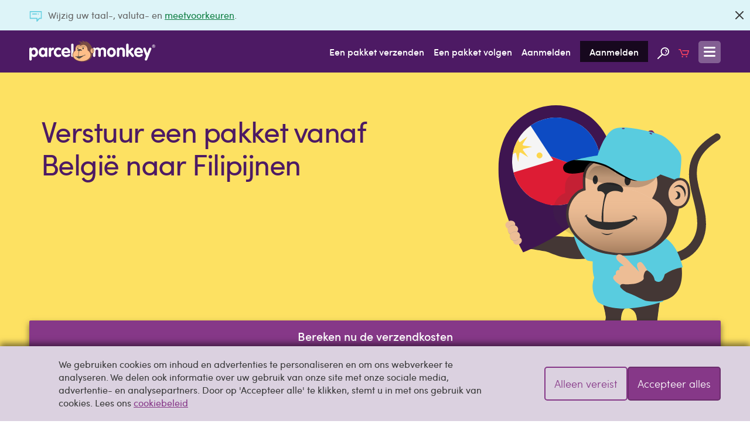

--- FILE ---
content_type: text/html; charset=UTF-8
request_url: https://www.parcelmonkey.be/bestemmingen/azie/filipijnen
body_size: 35326
content:
<!DOCTYPE html>
<html lang="nl" class="no-js">
<head>
    <meta charset="utf-8">
    <meta http-equiv="X-UA-Compatible" content="IE=edge">
    <meta name="viewport" content="width=device-width, initial-scale=1">
    <meta http-equiv="content-language" content="nl-be">

    
    <script delay="https://euob.cityrobotflower.com/sxp/i/bede1555bee69c466a68fc60b2940fef.js" data-ch="Parcel Monkey WW" class="ct_clicktrue_37150" data-jsonp="onCheqResponse"></script>

    <script type="application/javascript" >
        window.environment = "production";
    </script>

    <script type="text/javascript">
        var PM = window.PM || {};
        PM.GTMKey = 'GTM-KR5R8G';

        
        (function () {
            var body = document.querySelector('html');
            body.classList.add('js');
            body.classList.remove('no-js');
        })();
    </script>

    <link rel="preload" href="https://www.parcelmonkey.be/app/fonts/sofia_pro_regular-webfont.woff2" as="font" type="font/woff2" crossorigin>
    <link rel="preload" href="https://www.parcelmonkey.be/app/fonts/sofia_pro_medium-webfont.woff2" as="font" type="font/woff2" crossorigin>
    <link rel="preconnect" href="https://www.googletagmanager.com" crossorigin>
    <link rel="preconnect" href="https://www.google-analytics.com" crossorigin>
    <link rel="preconnect" href="https://www.youtube.com">
    <link rel="dns-prefetch" href="https://www.youtube.com">
    <link rel="preconnect" href="https://widget.trustpilot.com">
    <link rel="dns-prefetch" href="https://widget.trustpilot.com">
    <link rel="preconnect" href="https://s3-eu-west-1.amazonaws.com">
    <link rel="dns-prefetch" href="https://s3-eu-west-1.amazonaws.com">
    <link rel="dns-prefetch" href="https://euob.cityrobotflower.com">

        <link rel="preload" href="https://www.parcelmonkey.be/app/css/main.min.1766099514.css" as="style">
    
                    <link rel="preload" href="/app/images/international/to-from-globe-monkey.svg" as="image" />
            
            <link rel="stylesheet" href="https://www.parcelmonkey.be/app/css/main.min.1766099514.css"/>
    
    <script>
        var dataLayer = window.dataLayer || [];
        function gtag(){dataLayer.push(arguments);}

        
        
        
        
        
                                    
                                        </script>

        
    <script async src="https://www.parcelmonkey.be/app/js/cookie_consent.min.1766099514.js"></script>
    
    <script delay="https://www.parcelmonkey.be/app/js/tracking_scripts.min.1766099514.js"></script>
    
    
    <title>Goedkoop Pakket Versturen naar Filipijnen | Parcel Monkey</title>
	<meta name="description" content="Boek een betrouwbare internationale bezorging via onze koeriers voor het afleveren van een pakket in de Filipijnen. We hebben en uitgebreide selectie van koerie">
	<meta name="keywords" content="">
            <link rel="sitemap" href="https://www.parcelmonkey.be/sitemap.xml">
                <meta name="msvalidate.01" content="DD1D03688B6D0DB9A36CE2B82C063F07" />
    
    
        <link rel="apple-touch-icon-precomposed" sizes="57x57" href="/apple-touch-icon-57x57.png" />
        <link rel="apple-touch-icon-precomposed" sizes="114x114" href="/apple-touch-icon-114x114.png" />
        <link rel="apple-touch-icon-precomposed" sizes="72x72" href="/apple-touch-icon-72x72.png" />
        <link rel="apple-touch-icon-precomposed" sizes="144x144" href="/apple-touch-icon-144x144.png" />
        <link rel="apple-touch-icon-precomposed" sizes="60x60" href="/apple-touch-icon-60x60.png" />
        <link rel="apple-touch-icon-precomposed" sizes="120x120" href="/apple-touch-icon-120x120.png" />
        <link rel="apple-touch-icon-precomposed" sizes="76x76" href="/apple-touch-icon-76x76.png" />
        <link rel="apple-touch-icon-precomposed" sizes="152x152" href="/apple-touch-icon-152x152.png" />
        <link rel="icon" type="image/png" href="/favicon-196x196.png" sizes="196x196" />
        <link rel="icon" type="image/png" href="/favicon-96x96.png" sizes="96x96" />
        <link rel="icon" type="image/png" href="/favicon-32x32.png" sizes="32x32" />
        
        <link rel="icon" type="image/png" href="/favicon-128.png" sizes="128x128" />
        <meta name="application-name" content="Parcel Monkey"/>
        <meta name="msapplication-TileColor" content="#4D1A64" />
        <meta name="msapplication-TileImage" content="/mstile-144x144.png" />
        <meta name="msapplication-square70x70logo" content="/mstile-70x70.png" />
        <meta name="msapplication-square150x150logo" content="/mstile-150x150.png" />
        <meta name="msapplication-wide310x150logo" content="/mstile-310x150.png" />
        <meta name="msapplication-square310x310logo" content="/mstile-310x310.png" />
    

                <script defer src="https://www.parcelmonkey.be/app/js/common.min.1766099514.js"></script>
            <script defer src="https://www.parcelmonkey.be/app/js/content_page.min.1766099514.js"></script>

        <link rel="canonical" href="https://www.parcelmonkey.be/bestemmingen/azie/filipijnen" />

            

    </head>
<body>
    
    <noscript><iframe src='https://obseu.cityrobotflower.com/ns/bede1555bee69c466a68fc60b2940fef.html?ch=Parcel%20Monkey%20WW' width='0' height='0' style='display:none'></iframe></noscript>

    <div class="hide" data-sprite-id="35cba506455fb4632b7897b6182e72b8"></div>

    
    <!-- Google Tag Manager (noscript) --><noscript><iframe src="https://www.googletagmanager.com/ns.html?id=GTM-KR5R8G" height="0" width="0" style="display:none;visibility:hidden"></iframe></noscript><!-- End Google Tag Manager (noscript) -->
    
    

    
    
    

    <div class="js-navigation-content-wrapper sticky-footer">
                
                    <div class="js-banner banner banner--news  banner--closable"  >
        <div class="container">
        <p class="banner__text">
            <i class="icon-inline icon--news icon--news-dims icon-embed banner__icon">
        <?xml version="1.0" encoding="utf-8"?><svg width="21" height="18" xmlns="http://www.w3.org/2000/svg" viewBox="0 0 21 18"><path d="M20.087 0H.913A.91.91 0 0 0 0 .9v11.498c0 .494.41.877.913.877h10.728V17.1c0 .383.297.72.64.855a.897.897 0 0 0 .342.045.942.942 0 0 0 .707-.315l3.79-4.41h2.967c.502 0 .913-.383.913-.877V.9a.91.91 0 0 0-.913-.9zm-.913 11.475h-2.465c-.274 0-.571.135-.754.315l-2.488 2.858v-2.25c0-.496-.32-.923-.821-.923H1.826V1.8h17.348v9.675zM4.246 4.95c0-.495.41-.9.913-.9h6.62a.91.91 0 0 1 .912.9c0 .495-.41.9-.913.9h-6.62a.91.91 0 0 1-.912-.9zm10.02.698a.94.94 0 0 1-.274-.63c0-.248.092-.473.274-.63a.91.91 0 0 1 .64-.27c.25 0 .479.09.639.27a.94.94 0 0 1 .273.63.812.812 0 0 1-.273.63.908.908 0 0 1-.64.27 1.156 1.156 0 0 1-.639-.27z" fill="#393939" fill-rule="evenodd"/></svg>
    </i>

             Wijzig uw taal-, valuta- en <a href="https://www.parcelmonkey.be/voorkeuren" rel="nofollow">meetvoorkeuren</a>.
<br/>

        </p>
        
                                    <a class="btn btn--icon banner__close js-close-banner color-icon-grey-darkest" href="#"  rel="nofollow noindex"    aria-label="Sluiten">
            <i class="icon-inline icon--close icon-embed">
        <?xml version="1.0" encoding="utf-8"?><svg width="14" height="14" xmlns="http://www.w3.org/2000/svg" viewBox="0 0 14 14"><path d="M.336 13.664c.459.458.907.448 1.345-.03L7 8.374l5.319 5.26c.438.478.886.488 1.345.03.458-.459.448-.907-.03-1.345L8.374 7l5.26-5.319c.478-.438.488-.886.03-1.345-.459-.458-.907-.448-1.345.03L7 5.626 1.681.365C1.243-.112.795-.122.336.336c-.458.459-.448.907.03 1.345L5.626 7l-5.26 5.319c-.478.438-.488.886-.03 1.345z" fill="#393939" fill-rule="evenodd"/></svg>
    </i>

        </a>
    
                <script>
                    function dismissPrefs(e) {
                        e.preventDefault();
                        window.location.href = 'https://www.parcelmonkey.be/preferences-dismiss';
                    }
                    document.querySelector('.js-close-banner').addEventListener('click', dismissPrefs);
                </script>
                        </div>
    
    </div>
        
        
        <header class="header ">
    <div class="container">
        <a class="header__logo" href="https://www.parcelmonkey.be">
            <img class="icon--logo" src="/app/svg/logo.svg?v=b74921c2ec615b3e6b6928253fbffe32" alt=""  aria-label="Parcel Monkey" width="215" height="37">

        </a>

        <nav class="header__nav">
            <ul>
                                    <li class="hide-below-tablet-p"><a href="https://www.parcelmonkey.be/offerte" class="gtm-nav-link">Een pakket verzenden</a></li>
                                        <li class="hide-below-tablet-p"><a href="https://www.parcelmonkey.be/volgen" class="gtm-nav-link">Een pakket volgen</a></li>
                
                                    <li class="hide-below-tablet-l">
                                                    <a href="https://www.parcelmonkey.be/inloggen-registreren?next=https%3A%2F%2Fwww.parcelmonkey.be%2Fbestemmingen%2Fazie%2Ffilipijnen" rel="nofollow" class="gtm-nav-link">Aanmelden</a>
                                            </li>
                    <li class="hide-below-tablet-l">
                                                    <a href="https://www.parcelmonkey.be/inloggen-registreren#aanmelden" rel="nofollow" class="header__signup gtm-nav-link">Aanmelden</a>
                                            </li>
                
                <li class="hide-below-table-s">
                    <a href="https://www.parcelmonkey.be/zoeken" title="Site zoeken" class="gtm-nav-link">
                        <svg class="icon--search">
        <use xlink:href="/app/sprites/sprite.main.symbol.svg?v=14f9dd5fbca5a60f4592e9f94aeb80ac#search"></use>
    </svg>

                    </a>
                </li>

                <li class="hide-below-tablet-p">
                    <a href="https://www.parcelmonkey.be/winkelwagen" title="Winkelmand" class="gtm-nav-link">
                        <svg class="icon--cart">
        <use xlink:href="/app/sprites/sprite.main.symbol.svg?v=14f9dd5fbca5a60f4592e9f94aeb80ac#cart"></use>
    </svg>

                                            </a>
                </li>


                                                    
                <li>
                    <a class="header__open-menu js-navigation-open" href="#navigation" title="Menu">
                        <svg class="icon--menu icon--menu-dims">
        <use xlink:href="/app/sprites/sprite.main.symbol.svg?v=14f9dd5fbca5a60f4592e9f94aeb80ac#menu"></use>
    </svg>

                    </a>
                </li>
            </ul>
        </nav>
    </div>
</header>

                                
                    
        <main class="align-bottom">
                
            <section id="hero-1" class="hero be hero--international-country pad-top-4 pad-bottom-2 has-qq     ">
    
    
    <div class="hero__text-cont">
                                    <h1 class="hero__title push-right-1">Verstuur een pakket vanaf België naar Filipijnen</h1>
                    
        
        
        
        
                    <div class="hero__img">
                                                            <svg xmlns="http://www.w3.org/2000/svg" width="244" height="329" viewBox="0 0 244 329">
  <g fill="none" fill-rule="evenodd" class="flags">
    <g class="flags__svg-layer" transform="translate(.265 .265)">
      <g class="flags__svg-layer__group-10">
        <path fill="#443735" fill-rule="nonzero" d="M118.24 279.301c-7.413-.315-20.168-9-26.354-8.712-6.186.288 4.484 9.025 3.713 12.506-.771 3.481-18.473-1.457-18.3 3.894.173 5.351-5.338 3.607-8.38 6.584-3.042 2.977-4.7 5.873-10.774 7.183-6.074 1.31-8.255 3.481-1.631 4.286 6.624.805 35.1 5.217 43.53 7.086 8.432 1.87 23.166 9.618 35.965 12 16.928 3.15 16.932 3.762 31.342 4.448 14.41.686 73.307-6.335 73.327-15.626.02-9.29-29.311-30.407-35.978-32.55-6.667-2.143-19.816-1.208-35.091.387-15.275 1.595-43.951-1.17-51.37-1.486z" class="flags__svg-layer__group-10__path-1679"/>
        <path fill="#3E1550" d="M9.002 79.9c-35.16 97.89 44.02 234.362 44.02 234.362s148.707-57.1 183.078-152.794c22.524-62.712-10.055-131.81-72.767-154.333C100.621-15.39 31.523 17.189 9 79.9h.002z" class="flags__svg-layer__group-10__path-1680"/>
        <g fill-rule="nonzero" class="flags__svg-layer__group-10__group-666" transform="translate(14.956 246.472)">
          <path fill="#EDBD95" d="M20.346 4.993c1.827 4.477-1.052 9.889-6.432 12.083-5.38 2.195-11.216.346-13.049-4.131C-.967 8.467-.354 3.747 7.295.86c5.434-2.05 11.218-.346 13.05 4.132zm14.222 34.9c1.623 3.98-.935 8.79-5.717 10.741-4.782 1.95-9.97.308-11.6-3.672-1.628-3.98-1.083-8.176 5.717-10.741 4.83-1.823 9.97-.308 11.6 3.672z" class="flags__svg-layer__group-10__group-666__path-1761"/>
          <path fill="#B9A494" d="M25.257 15.087c1.796 5.225-1.033 11.537-6.321 14.098-5.288 2.56-11.025.404-12.827-4.82-1.8-5.224-1.198-10.73 6.321-14.098 5.34-2.393 11.026-.404 12.827 4.82z" class="flags__svg-layer__group-10__group-666__path-1761"/>
          <path fill="#EDBD95" d="M26.476 15.27c1.928 4.727-1.11 10.438-6.789 12.755-5.678 2.316-11.839.365-13.773-4.361-1.935-4.727-1.287-9.709 6.787-12.755 5.736-2.165 11.84-.365 13.775 4.361z" class="flags__svg-layer__group-10__group-666__path-1761"/>
          <path fill="#C7AC96" d="M30.493 28.674c1.873 5.088-1.078 11.238-6.594 13.731-5.516 2.494-11.5.394-13.38-4.695-1.878-5.088-1.25-10.452 6.594-13.731 5.57-2.331 11.5-.394 13.38 4.695z" class="flags__svg-layer__group-10__group-666__path-1761"/>
          <path fill="#EDBD95" d="M30.493 29.119c1.873 4.591-1.078 10.139-6.594 12.389s-11.5.355-13.38-4.236c-1.878-4.591-1.25-9.43 6.594-12.389 5.57-2.103 11.5-.355 13.38 4.236z" class="flags__svg-layer__group-10__group-666__path-1761"/>
        </g>
      </g>
    </g>
  </g>
</svg>

                        <div class="hero__img__to">
                            <img src="/app/images/international/flags/PH.svg" alt="">
                        </div>
                        <svg xmlns="http://www.w3.org/2000/svg" xmlns:xlink="http://www.w3.org/1999/xlink" width="385" height="577" viewBox="0 0 385 577">
  <defs>
    <path id="path-1" d="M18.201 0s-3.148 7.276-6.645 10.732A115.773 115.773 0 0 1 0 22.232l13.6 11.172 19.76-11.835 9.629-10.833-6.82-7.974L18.201 0z"/>
    <path id="path-3" d="M15.309 0S7.788 18.912 0 30.665l26.43 12.564 9.771-11.611L47.529 14.98l-.142-8.213-6.868-4.531L15.309 0z"/>
    <linearGradient id="linearGradient-5" x1="47.2%" x2="47.2%" y1="144.4%" y2="42%">
      <stop offset="0%" stop-color="#3E2811"/>
      <stop offset="27.4%" stop-color="#645240" stop-opacity=".8"/>
      <stop offset="77.3%" stop-color="#C9C3BD" stop-opacity=".275"/>
      <stop offset="100%" stop-color="#FFF" stop-opacity="0"/>
    </linearGradient>
    <linearGradient id="linearGradient-6" x1="47.6%" x2="49.9%" y1="41.5%" y2="1.4%">
      <stop offset="7%" stop-color="#EDBD95"/>
      <stop offset="100%" stop-color="#3E2811"/>
    </linearGradient>
  </defs>
  <g fill="none" fill-rule="evenodd" class="flags">
    <g class="flags__svg-layer" transform="translate(.265 .265)">
      <g class="flags__svg-layer__group-11" transform="translate(15.59 101.788)">
        <g fill="#443735" fill-rule="nonzero" class="flags__svg-layer__group-11__group-630" opacity=".16" transform="translate(83.379 50.252)">
          <path d="M45.101 6.984c5.433 2.185 14.778 6.312 15.746 9.2l.263.782-.812.247a54.277 54.277 0 0 0-12.729 5.708 47.361 47.361 0 0 0-4.756 3.361l-.192.154-.246.029a28.19 28.19 0 0 0-12.3 4.511 23.088 23.088 0 0 0-6.07 5.955 20.405 20.405 0 0 0-3.365 8.339 72.967 72.967 0 0 0-.257 15.868l.048.625-.614.206a26.108 26.108 0 0 0-9.22 5.516A32.764 32.764 0 0 0 1.07 83.276a33.826 33.826 0 0 0 3.306 25.075c4.974 9.209 13.876 17.235 26.461 23.853a66.363 66.363 0 0 0 16.126 5.329 125.26 125.26 0 0 0 23.741 2.355c29.71 0 53.924-16.581 61.69-42.238a104.8 104.8 0 0 0 2.863-11.891l.1-.584.607-.085a12.29 12.29 0 0 0 4.364-1.5 14.573 14.573 0 0 0 4.565-4.1 21.189 21.189 0 0 0 3.965-12.661c0-5.4-1.11-9.639-3.3-12.589a10.593 10.593 0 0 0-8.7-4.4c-.684.007-1.367.074-2.04.2l-.744.133-.219-.7a54.494 54.494 0 0 0-5.649-12.446C114.196 14.514 96.558 6.592 90.533 4.439c1.346 2.248 3.33 5.974 3.368 8.47l.028 1.867-1.438-1.248A62.622 62.622 0 0 0 72.74 1.666 42.475 42.475 0 0 0 66.81 0c2.775 2.775 7.8 8.314 9.375 13.4l.68 2.194-1.964-1.285c-10.805-7.069-23.698-7.564-29.8-7.325z" class="flags__svg-layer__group-11__group-630__path-1688"/>
        </g>
        <path fill="#3C392E" fill-rule="nonzero" d="M294.102 396.41c3.77 32.44-58.972 66.385-140.14 75.821-81.168 9.436-150.024-9.21-153.8-41.65-3.776-32.442 58.972-66.39 140.138-75.826 81.166-9.436 150.027 9.213 153.802 41.654z" class="flags__svg-layer__group-11__path-1691" opacity=".1"/>
        <path fill="#6C2D6D" fill-rule="nonzero" d="M247.167 5.455s4.148-1.383 5.877 0a23.391 23.391 0 0 1 3.8 4.84l-12.1-2.766 2.423-2.074z" class="flags__svg-layer__group-11__path-1692"/>
        <path fill="#000" fill-rule="nonzero" d="M156.8 51.551s-57.748-.163-56.576 17.866c1.1 16.905 38.723 5.878 38.723 5.878L156.8 51.551z" class="flags__svg-layer__group-11__path-1693"/>
        <path fill="#59CCDF" fill-rule="nonzero" d="M157.1 184.643s-31.955-8.694-38.178-7.983c-6.223.711 12.893 49.567 24.876 51.312 11.983 1.745 35.842 6.026 35.842 6.026l-22.54-49.355z" class="flags__svg-layer__group-11__path-1694"/>
        <g fill="#443735" fill-rule="nonzero" class="flags__svg-layer__group-11__group-632" transform="translate(163.533 168.952)">
          <g class="flags__svg-layer__group-11__group-632__group-631">
            <path d="M97.908 173.659c-1.753-6.583-1.074-11.811-.308-18.422a444.992 444.992 0 0 1 8.487-50.317c3.235-13.873 3.518-28.392 3.548-42.578.028-12.781-.685-26.042-5.227-38.116C98.59 8.779 82.381.705 66.956.406c-15.17-.3-34.875.837-47.182 10.756-6.5 5.246-13.473 15.632-15 23.967-5.311 28.985-5.95 61.65-1.024 90.713 1.52 8.969 5.075 19.008 6.037 28.066.516 4.949-1.031 7.322-1.968 11.334-.263 1.127-4.633 5.27-5.415 6.419 0 0-2.871 7.64 7.622 8.025 1.357.049 1.952 2.069 2.11 4.214.16 2.165 3.568 12.636 9.888 7.82 0 0 .551-1.75 4.854.4 0 0 10.151-3.38 7.985-15.158a52.973 52.973 0 0 1-.363-9.115c.2-3.21.359-5.9.5-8.827.4-8.224 3.174-22.656 13.625-19.63 12.122 3.51 14.422 12.81 14.622 25.449.035 2.21.346 7.606.2 9.628-.4 5.617-.266 6.4-.581 11.7-.193 3.26-1.22 7.3 3.862 8.759.753.215 3.987-4.133 7.818-.482 3.152 3.006 5.952 11.583 14.912.75 1.049-1.267 3.528 4.673 8.372 5.449 2.689.43 4.245-4.988 2.867-14.743a120.658 120.658 0 0 0-2.789-12.241z" class="flags__svg-layer__group-11__group-632__group-631__path-1695"/>
            <path d="M98.125 201.052a2.25 2.25 0 0 1-.35-.028c-2.922-.47-5.025-2.736-6.416-4.237-.6-.65-1.283-1.385-1.555-1.385-3.086 3.71-5.686 5.5-8 5.5h-.078c-2.566-.045-4.264-2.248-5.76-4.19a18.464 18.464 0 0 0-1.672-1.981c-2.637-2.512-4.943-.936-6.322.005-.609.417-.979.67-1.34.566-4.795-1.373-4.477-5.047-4.223-8 .035-.388.068-.771.088-1.144.141-2.341.189-3.787.24-5.184.061-1.741.117-3.384.342-6.523.1-1.354-.016-4.316-.105-6.7-.045-1.15-.086-2.19-.1-2.9-.205-12.986-2.678-21.713-14.352-25.094a7.369 7.369 0 0 0-6.633.893c-5.4 3.854-6.35 15.055-6.512 18.4-.146 2.987-.307 5.69-.5 8.832a52.207 52.207 0 0 0 .357 9.023c1.76 9.57-4.617 14.378-8.234 15.583l-.146.049-.141-.07c-2.4-1.2-3.492-1.1-3.932-.932a.665.665 0 0 0-.4.32l-.037.1-.088.077c-1.787 1.362-3.518 1.68-5.141.95-3.576-1.61-5.244-7.645-5.348-9.041-.178-2.39-.832-3.835-1.752-3.87-3.684-.135-6.189-1.165-7.451-3.061a6.522 6.522 0 0 1-.508-5.47l.041-.08a28.06 28.06 0 0 1 2.053-2.314c1.262-1.345 3.168-3.376 3.309-3.978.266-1.143.58-2.146.883-3.117a17.81 17.81 0 0 0 1.076-8.094 118.447 118.447 0 0 0-3.311-16.03c-1.016-4.004-2.068-8.145-2.723-12.012-4.842-28.557-4.477-60.82 1.025-90.843 1.615-8.8 8.963-19.211 15.135-24.191C32.319.58 52.726-.234 66.968.04c14.408.28 31.682 7.828 37.795 24.063 4.676 12.424 5.277 26.306 5.25 38.248-.029 14.575-.324 28.806-3.557 42.663a445.405 445.405 0 0 0-8.479 50.275l-.061.526c-.744 6.38-1.33 11.419.357 17.756l.119.44c1.1 3.901 1.996 7.856 2.682 11.85 1.021 7.235.5 12.662-1.387 14.517a2.2 2.2 0 0 1-1.562.673z" class="flags__svg-layer__group-11__group-632__group-631__path-1696"/>
          </g>
        </g>
        <g class="flags__svg-layer__group-11__group-641" transform="translate(117.345 335.845)">
          <path fill="#FFF" fill-rule="nonzero" d="M83.564 17.61s.582 11.773-.334 16.517c-.734 3.8-2.136 8.758-12.906 10.63-5.876 1.024-16.783 5.017-22.468 9.5-6.544 5.16-15.112 13.71-32.5 12.172-4.386-.39-13.873-3.2-15.112-9.5-.708-3.6-.2-9.964 6.018-13.374 8.907-4.885 19.9-13.826 30.358-27.016 3.544-4.468 7.892-22.468 18.857-12.84a70.934 70.934 0 0 1 7.223 7.224c2.628 2.917 10.633 10.028 15.11 4.279 1.1-1.4 4.987-6.627 5.35-3.477.285 1.948.42 3.916.404 5.885z" class="flags__svg-layer__group-11__group-641__path-1697"/>
          <g fill="#6C2D6D" fill-rule="nonzero" class="flags__svg-layer__group-11__group-641__group-633" transform="translate(.44)">
            <path d="M83.123 17.61a56.521 56.521 0 0 1-.4 11.159c-.6 3.82-5.142 7.429-15.912 9.3-5.876 1.023-18.833 6.316-24.875 10.3-13.04 8.593-23 8.76-29.824 8.159-4.387-.387-11.53-3.952-11.3-6.62.2-2.341.334-3.01 5.015-6.353 8.267-5.906 19.9-13.826 30.358-27.016 3.544-4.468 8.158-22.735 18.857-12.84a82.8 82.8 0 0 1 7.223 7.224c2.628 2.917 10.633 10.028 15.111 4.279 1.1-1.4 4.986-6.627 5.35-3.477.283 1.948.416 3.916.397 5.885z" class="flags__svg-layer__group-11__group-641__group-633__path-1698"/>
            <path d="M16.501 57.535c-1.589 0-3.075-.086-4.462-.207-4.252-.377-12.33-4-12.03-7.49.236-2.775.69-3.61 5.348-6.936l1.49-1.062c7.988-5.687 18.93-13.472 28.706-25.8a29.659 29.659 0 0 0 2.513-4.475C40.433 6.834 43.381.943 48.006.099c2.4-.437 4.945.577 7.577 3.013.3.274.586.537.877.8a78.315 78.315 0 0 1 6.4 6.472c2.13 2.362 6.7 6.32 10.426 6.19a4.407 4.407 0 0 0 3.458-1.867l.187-.24c2.362-3.054 4.1-4.87 5.467-4.488.441.124 1 .51 1.126 1.653.037.319.072.588.1.839a37.8 37.8 0 0 1 .3 5.1c.242 3.777.103 7.57-.413 11.32-.518 3.322-3.812 7.75-16.567 9.969-5.91 1.028-18.77 6.354-24.57 10.177-10.53 6.942-19.116 8.498-25.873 8.498zM49.092 1.607c-.268 0-.536.024-.8.072-3.835.7-6.58 6.19-8.79 10.6a30.168 30.168 0 0 1-2.69 4.756C26.893 29.54 15.844 37.403 7.778 43.144l-1.487 1.06c-4.462 3.187-4.5 3.683-4.684 5.769-.16 1.878 6.262 5.37 10.573 5.752 7.031.62 16.721.269 29.311-8.03 6.05-3.985 18.992-9.341 25.18-10.417 9.22-1.6 14.64-4.671 15.257-8.636.492-3.637.626-7.314.4-10.977v-.046a35.888 35.888 0 0 0-.29-4.945 73.935 73.935 0 0 1-.106-.86 1.564 1.564 0 0 0-.044-.247c-.382.149-1.354.868-3.685 3.88l-.19.245a6 6 0 0 1-4.666 2.484h-.238c-5.226 0-10.81-6.027-11.437-6.725a76.641 76.641 0 0 0-6.283-6.358c-.294-.268-.586-.533-.886-.812-1.938-1.773-3.746-2.674-5.412-2.674z" class="flags__svg-layer__group-11__group-641__group-633__path-1699"/>
          </g>
          <path fill="#F2F2F2" fill-rule="nonzero" d="M27.327 55.324s-8.028-19.6-18.794-14.316c0 0-7.291 3.7-7.864 7.41 0 0-.475 6.053 12.716 8.16a39.449 39.449 0 0 0 13.942-1.254z" class="flags__svg-layer__group-11__group-641__path-1700"/>
          <path fill="#9F4BA1" fill-rule="nonzero" d="M54.277 11.454s-8.927-5.675-11.6-4.2c0 0 2.157-3.861 4.647-5.023 1.75-.816 4.279-2.14 10.448 5.148-.002-.001-3.362 2.74-3.495 4.075z" class="flags__svg-layer__group-11__group-641__path-1701"/>
          <path fill="#CCC" fill-rule="nonzero" d="M31.007 53.409a16.959 16.959 0 0 0-.98-1.781 6.449 6.449 0 0 1-1.3-3.358c.112-2.775 3.053-3.8 4.63-4.351.186-.064.355-.124.5-.18 25.272-9.5 33.447-27.452 33.526-27.632l1.468.648a44.083 44.083 0 0 1-7.423 10.6 68.922 68.922 0 0 1-27.546 18.083c-1.764.616-3.492 1.346-3.555 2.9a5.608 5.608 0 0 0 1.069 2.464c.396.63.753 1.284 1.069 1.958l-1.458.649z" class="flags__svg-layer__group-11__group-641__path-1702"/>
          <g fill="#000" fill-rule="nonzero" class="flags__svg-layer__group-11__group-641__group-634" transform="translate(35.853 34.359)">
            <path d="M4.677 19.671c8.244-6.654 15.32-10.445 22.27-11.929C39.566 5.042 44.698 1.304 46.139 0l-.6 2.257c-2.494 1.9-7.329 4.72-18.255 7.054-6.7 1.43-13.557 5.119-21.6 11.609A34.5 34.5 0 0 1 .03 24.235L0 24.166v-1.7a31.763 31.763 0 0 0 4.677-2.795z" class="flags__svg-layer__group-11__group-641__group-634__path-1703"/>
          </g>
          <g fill-rule="nonzero" class="flags__svg-layer__group-11__group-641__group-638" transform="translate(32.812 13.554)">
            <g class="flags__svg-layer__group-11__group-641__group-638__group-635" transform="translate(18.927)">
              <path fill="#000" d="M.955 3.465a3.726 3.726 0 1 1 7.146 2.114A3.726 3.726 0 0 1 .955 3.465z" class="flags__svg-layer__group-11__group-641__group-638__group-635__path-1704"/>
              <path fill="#808289" d="M4.535 9.053A4.53 4.53 0 0 1 .186 3.238a4.526 4.526 0 1 1 4.35 5.815zm-.01-7.456a2.927 2.927 0 0 0-2.8 2.1 2.924 2.924 0 1 0 3.634-1.974 2.941 2.941 0 0 0-.835-.126z" class="flags__svg-layer__group-11__group-641__group-638__group-635__path-1705"/>
            </g>
            <g class="flags__svg-layer__group-11__group-641__group-638__group-636" transform="translate(9.682 8.046)">
              <path fill="#000" d="M.953 3.463A3.725 3.725 0 1 1 8.096 5.58 3.725 3.725 0 0 1 .953 3.463z" class="flags__svg-layer__group-11__group-641__group-638__group-636__path-1706"/>
              <path fill="#808289" d="M4.534 9.053a4.539 4.539 0 0 1-4.35-5.816 4.526 4.526 0 1 1 4.35 5.816zm-.006-7.456a2.925 2.925 0 1 0-.01 5.85 2.925 2.925 0 0 0 .01-5.85z" class="flags__svg-layer__group-11__group-641__group-638__group-636__path-1707"/>
            </g>
            <g class="flags__svg-layer__group-11__group-641__group-638__group-637" transform="translate(0 15.954)">
              <path fill="#000" d="M.954 3.462a3.726 3.726 0 1 1 7.145 2.116A3.726 3.726 0 0 1 .954 3.462z" class="flags__svg-layer__group-11__group-641__group-638__group-637__path-1708"/>
              <path fill="#808289" d="M4.534 9.052a4.539 4.539 0 0 1-4.35-5.817 4.526 4.526 0 1 1 4.35 5.818v-.001zM1.723 3.69A2.924 2.924 0 1 0 7.33 5.35a2.924 2.924 0 0 0-5.607-1.66z" class="flags__svg-layer__group-11__group-641__group-638__group-637__path-1709"/>
            </g>
          </g>
          <g class="flags__svg-layer__group-11__group-641__group-639-clipped" transform="translate(21.855 8.427)">
            <mask id="mask-2" fill="#fff">
              <use xlink:href="#path-1"/>
            </mask>
            <g fill="#FFF" fill-rule="nonzero" class="flags__svg-layer__group-11__group-641__group-639-clipped__group-639" mask="url(#mask-2)">
              <g transform="translate(-7.201 .63)">
                <path d="M41.359 10.66a2 2 0 0 1-1.1-.329c-3.9-2.554-15.309-8.522-21.189-5.51a2.006 2.006 0 0 1-1.828-3.57c9.155-4.692 24.567 5.3 25.219 5.726a2.006 2.006 0 0 1-1.1 3.683h-.002z" class="path-1710"/>
                <path d="M31.846 18.332a2 2 0 0 1-1.2-.4c-3.321-2.48-13.219-8.266-19.031-5.286a2.007 2.007 0 0 1-1.829-3.572c9.234-4.729 22.7 5.22 23.266 5.646a2.006 2.006 0 0 1-1.205 3.611l-.001.001z" class="path-1711"/>
                <path d="M22.184 26.49a2 2 0 0 1-1.271-.454c-3.039-2.485-12.189-8.286-17.958-5.334a2.006 2.006 0 1 1-1.829-3.57c9.288-4.757 21.8 5.368 22.33 5.8a2.005 2.005 0 0 1-1.272 3.557z" class="path-1712"/>
              </g>
            </g>
          </g>
        </g>
        <path fill="#443735" fill-rule="nonzero" d="M256.63 208.063l2.8 1.564c.8.387 1.605.79 2.73 1.307.593.242 1.229.505 1.908.787.678.285 1.433.5 2.207.784a46.864 46.864 0 0 0 11.683 2.277 49.58 49.58 0 0 0 7.363-.112c2.72-.26 5.413-.748 8.052-1.46a47.1 47.1 0 0 0 16.436-8.16 47.68 47.68 0 0 0 13.17-15.782 53.448 53.448 0 0 0 4.017-10.349l.374-1.378.1-.342c.06-.3-.062.315-.041.217l.019-.1.039-.2.157-.8c.205-1.062.413-2.13.622-3.2l.155-.8c.044-.252.055-.459.078-.692l.146-1.354c.092-.92.238-1.784.3-2.755a98.238 98.238 0 0 0-1.875-24.6c-1.6-8.42-3.846-16.93-6-25.527a227.113 227.113 0 0 1-5.292-26.115 84.974 84.974 0 0 1 .479-26.11 63.5 63.5 0 0 1 8.712-22.233 46.175 46.175 0 0 1 3.038-4.459l1.535-2.095c.509-.689 1.087-1.29 1.62-1.926l3.179-3.638c1.109-1.08 2.184-2.13 3.227-3.152 2.035-2.106 4.179-3.738 6.074-5.367 1.876-1.659 3.758-2.922 5.406-4.146 3.274-2.5 6.023-4.106 7.848-5.3 1.835-1.169 2.813-1.8 2.813-1.8a5.986 5.986 0 0 1 6.547 10.021l-.29.194s-.892.592-2.562 1.706c-1.654 1.131-4.19 2.672-7.09 4.983-1.463 1.132-3.172 2.31-4.792 3.81-1.645 1.474-3.55 2.962-5.26 4.816l-2.748 2.78-2.63 3.132c-.436.544-.935 1.06-1.34 1.64-.405.578-.817 1.168-1.23 1.766a35.141 35.141 0 0 0-2.432 3.7 50.476 50.476 0 0 0-6.653 17.918 71.6 71.6 0 0 0 .053 21.97 212.954 212.954 0 0 0 5.425 24.356c2.27 8.418 4.76 17.147 6.665 26.246a112.626 112.626 0 0 1 2.605 28.37c-.056 1.224-.222 2.533-.336 3.792l-.2 1.908c-.036.308-.064.648-.106.932l-.143.806c-.19 1.072-.378 2.143-.566 3.212l-.14.8-.035.2-.018.1-.09.411-.108.44-.44 1.758a68.778 68.778 0 0 1-4.956 13.468 63.239 63.239 0 0 1-38.993 32.663 65.742 65.742 0 0 1-10.8 2.164c-3.305.36-6.632.472-9.953.335a63.77 63.77 0 0 1-15.963-2.8c-1.066-.356-2.1-.648-3.032-1.017-.932-.369-1.814-.71-2.63-1.03-1.65-.706-3.168-1.443-4.251-1.966l-2.828-1.516a8.586 8.586 0 0 1 8.115-15.134l.126.082z" class="flags__svg-layer__group-11__path-1714"/>
        <g fill-rule="nonzero" class="flags__svg-layer__group-11__group-642" transform="translate(151.598 196.598)">
          <path fill="#5B4C4B" d="M4.144 58.808C3.07 52.399 1.76 45.45 2.737 38.508a19.733 19.733 0 0 1 3.473-8.775 14.515 14.515 0 0 1 3.112-2.986 3.013 3.013 0 0 1 2.6-.351C18.664 12.049 31.166 2.407 45.485 2.407c9.688 0 18.54 4.422 25.348 11.717.22-.31.477-.59.768-.833a2.416 2.416 0 0 1 3.187-.1 21.382 21.382 0 0 1 5.18 7.464 78.417 78.417 0 0 1 4.056 12.111A56.794 56.794 0 0 1 87.3 43.642c.376.999.84 1.962 1.388 2.878 1.393 2.491 3.418 2.947 3.489 3.929.03.422-.463.993-1.54 1.26a4.417 4.417 0 0 1-2.161-.045v.023c.1.973.1 1.82.1 2.65 0 1.643-.1 3.093-.174 4.5-.165 2.762-.34 5.217-.327 7.217a22.6 22.6 0 0 0 .39 4.6c.064.256.117.509.162.75.063.19.116.384.16.58.089.281.089.583 0 .864-.1.194-.311.273-.666.213a2.8 2.8 0 0 1-.634-.211 6.993 6.993 0 0 1-.728-.559 12.026 12.026 0 0 1-2.765-5.216 30.012 30.012 0 0 1-.608-2.4c-.013.426-.02.853-.026 1.278-.08 5.13-.067 10.19.18 13.743a26 26 0 0 0 .49 3.858c.107.753.51 1.146.582 1.626.019.225-.095.453-.454.635a1 1 0 0 1-.673.084 1.872 1.872 0 0 1-.866-.32 9.441 9.441 0 0 1-3.04-4.284 36.291 36.291 0 0 1-.7-1.787c-.526 3.666-.874 7.2-1.22 10.01-.321 3.219-.655 5.516-1.4 5.725-.693.2-1.76-1.809-2.74-5.169-.105-.4-.21-.811-.311-1.241a25.385 25.385 0 0 0-1.47 2.611 34.445 34.445 0 0 0-1.892 4.869c-.471 1.446-.737 2.723-1.413 3.149-.626.415-1.791-.362-2.7-2.335a15.736 15.736 0 0 1-1.14-4.248 33.01 33.01 0 0 1-19.116 6.259c-10.457 0-19.943-5.151-26.931-13.512-.195.887-.47 1.753-.822 2.59-.58 1.347-1.247 2.162-1.984 2.158-.737-.004-1.48-.787-2.171-1.852-.27-.431-.558-.936-.843-1.471-.24.35-.5.685-.777 1.005a4.782 4.782 0 0 1-3.4 1.885c-.906-.011-1.368-.446-1.42-.867-.065-.475.262-.962.6-1.612a8.27 8.27 0 0 0 .854-2.451c.367-2.244.484-4.522.349-6.792a7.684 7.684 0 0 1-3.543 3.464c-1.281.509-2.052.313-2.17-.076-.334-.956 2.1-2.605 2.49-6.517.576-3.869-.423-9.89-1.565-16.282z" class="flags__svg-layer__group-11__group-642__path-1715"/>
          <path fill="#1D1D1B" d="M45.49 2.408c9.689 0 18.542 4.422 25.349 11.717.22-.31.477-.59.768-.833a2.689 2.689 0 0 1 1.712-.655 2.23 2.23 0 0 1 1.475.552 21.382 21.382 0 0 1 5.18 7.464 78.417 78.417 0 0 1 4.056 12.111 56.794 56.794 0 0 1 3.276 10.876c.376.999.84 1.962 1.388 2.878 1.393 2.491 3.418 2.947 3.489 3.929.03.422-.463.993-1.54 1.26a3.3 3.3 0 0 1-.9.113 5.473 5.473 0 0 1-1.262-.159v.023c.078.881.112 1.766.1 2.65 0 1.643-.1 3.093-.174 4.5-.164 2.762-.34 5.217-.327 7.217a22.676 22.676 0 0 0 .39 4.6c.064.256.117.509.162.75.063.19.116.384.16.58.089.281.089.583 0 .864a.455.455 0 0 1-.451.233 1.435 1.435 0 0 1-.215-.02 2.8 2.8 0 0 1-.634-.211 6.993 6.993 0 0 1-.728-.559 12.026 12.026 0 0 1-2.765-5.216 30.012 30.012 0 0 1-.608-2.4c-.013.426-.02.853-.026 1.278-.08 5.13-.067 10.19.18 13.743a26 26 0 0 0 .49 3.858c.107.753.51 1.146.582 1.626.019.225-.095.453-.454.635a.781.781 0 0 1-.417.1c-.086 0-.171-.007-.256-.019a1.872 1.872 0 0 1-.866-.32 9.441 9.441 0 0 1-3.04-4.284 36.291 36.291 0 0 1-.7-1.787c-.526 3.666-.874 7.2-1.22 10.01-.321 3.219-.655 5.516-1.4 5.725a.339.339 0 0 1-.1.014c-.692 0-1.705-1.977-2.641-5.183-.106-.4-.21-.811-.312-1.241a25.385 25.385 0 0 0-1.47 2.611 34.445 34.445 0 0 0-1.892 4.869c-.471 1.446-.737 2.723-1.413 3.149a.659.659 0 0 1-.371.108c-.651 0-1.577-.812-2.326-2.443a15.736 15.736 0 0 1-1.14-4.248 33.007 33.007 0 0 1-19.116 6.259c-10.457 0-19.943-5.151-26.931-13.512-.195.887-.47 1.753-.822 2.59-.578 1.344-1.242 2.158-1.98 2.158h-.005c-.738 0-1.48-.787-2.171-1.852-.27-.431-.558-.936-.843-1.471-.24.35-.5.685-.777 1.005a4.886 4.886 0 0 1-3.314 1.887h-.083c-.906-.011-1.368-.446-1.42-.867-.065-.475.262-.962.6-1.612a8.27 8.27 0 0 0 .854-2.451c.367-2.244.484-4.522.349-6.792a7.684 7.684 0 0 1-3.543 3.464 3.775 3.775 0 0 1-1.352.306c-.47 0-.751-.16-.817-.382-.335-.956 2.1-2.605 2.49-6.517.564-3.871-.435-9.892-1.572-16.283-1.074-6.409-2.384-13.358-1.407-20.3a19.733 19.733 0 0 1 3.473-8.775 14.515 14.515 0 0 1 3.112-2.986 3.151 3.151 0 0 1 1.676-.5c.314 0 .626.052.924.152C18.666 12.047 31.168 2.405 45.487 2.405m0-2.4c-14.213 0-27.493 9.1-35 23.863a5.666 5.666 0 0 0-2.432.839l-.13.081-.117.1-.1.076a16.616 16.616 0 0 0-3.375 3.281 22.178 22.178 0 0 0-3.97 9.931c-.97 6.9.2 13.8 1.223 19.886l.194 1.148c1.154 6.483 2.065 12.108 1.564 15.54l-.008.054-.006.054a8.426 8.426 0 0 1-1.506 3.883 4.137 4.137 0 0 0-.876 3.624 3.111 3.111 0 0 0 3.1 2.037 6.08 6.08 0 0 0 2.193-.459c.038-.013.075-.028.112-.042a9.036 9.036 0 0 1-.107.606l-.007.027v.026a5.906 5.906 0 0 1-.6 1.756l-.013.025-.014.026c-.05.1-.1.191-.15.28a4.4 4.4 0 0 0-.691 2.759 3.573 3.573 0 0 0 3.736 2.946h.148a6.347 6.347 0 0 0 3.73-1.4 4.464 4.464 0 0 0 3.363 1.832c1.5 0 2.74-.876 3.713-2.608 7.34 7.364 16.456 11.373 26.036 11.373a35.03 35.03 0 0 0 17.53-4.8c.154.477.336.945.545 1.4 1.118 2.434 2.763 3.836 4.507 3.836a3.066 3.066 0 0 0 1.673-.491c1.288-.825 1.733-2.274 2.162-3.676.074-.241.15-.492.235-.748.2-.615.425-1.312.69-2.034.962 1.834 2.02 2.636 3.339 2.636.26 0 .519-.037.769-.109 2.286-.644 2.677-3.372 3.118-7.769.11-.9.22-1.867.336-2.892.3.274.623.52.968.734.568.37 1.216.598 1.89.666.163.02.328.03.493.029a3.184 3.184 0 0 0 1.575-.4 3.044 3.044 0 0 0 1.69-2.944l-.006-.079-.013-.079a4.369 4.369 0 0 0-.454-1.326 1.853 1.853 0 0 1-.123-.28l-.013-.1-.023-.1a23.3 23.3 0 0 1-.437-3.479 100.234 100.234 0 0 1-.19-4.979c.149.113.295.214.434.3l.142.091.15.07c.379.177.776.308 1.185.39l.032.006.033.005c.202.034.407.052.612.053a2.835 2.835 0 0 0 2.6-1.555c.35-.763.424-1.623.209-2.434a6.932 6.932 0 0 0-.178-.677 16.836 16.836 0 0 0-.152-.7 20.207 20.207 0 0 1-.332-4.067c-.01-1.636.11-3.586.249-5.844l.075-1.234.032-.591c.069-1.259.143-2.561.145-4.042v-.241c.093-.021.185-.042.273-.067 2.434-.619 3.423-2.329 3.32-3.755a4.161 4.161 0 0 0-1.954-2.954 6.343 6.343 0 0 1-1.834-1.978l-.031-.056-.034-.055a14.732 14.732 0 0 1-1.108-2.285 59.644 59.644 0 0 0-3.312-10.974 80.7 80.7 0 0 0-4.137-12.305 23.831 23.831 0 0 0-5.9-8.38 4.657 4.657 0 0 0-2.951-1.056c-.82.004-1.625.21-2.345.6C63.73 3.83 54.764 0 45.499 0l-.012.005z" class="flags__svg-layer__group-11__group-642__path-1716"/>
        </g>
        <path fill="#1D1D1B" fill-rule="nonzero" d="M197.945 94.08a23.7 23.7 0 0 1 5.283-2.8 29.009 29.009 0 0 1 11.928-1.93 27.522 27.522 0 0 1 16.69 6.911 33.665 33.665 0 0 1 7.5 9.31 60.642 60.642 0 0 0-8.66-7.837c-.761-.583-1.6-1.056-2.381-1.6-.408-.248-.828-.472-1.24-.709l-.62-.35-.641-.309a27.482 27.482 0 0 0-5.266-2.074 31.308 31.308 0 0 0-11.254-1.149 37.89 37.89 0 0 0-5.711.855 38.691 38.691 0 0 0-5.628 1.681z" class="flags__svg-layer__group-11__path-1717"/>
        <path fill="#1D1D1B" fill-rule="nonzero" d="M171.234 94.346a24.951 24.951 0 0 0-6.89-1.272 21.674 21.674 0 0 0-6.663.807c-.533.165-1.056.374-1.588.554-.536.177-1.056.398-1.555.66-.523.222-1.034.47-1.531.743-.49.3-.987.58-1.493.861-.505.287-.99.606-1.451.957l-1.461.991c-.938.716-1.848 1.484-2.875 2.177a34.21 34.21 0 0 1 2.063-3.032l1.265-1.347c.415-.462.87-.886 1.36-1.267.486-.39.98-.775 1.483-1.148.246-.195.511-.366.79-.51l.825-.463a18.283 18.283 0 0 1 3.5-1.484 16.338 16.338 0 0 1 7.553-.354 13.733 13.733 0 0 1 6.668 3.127z" class="flags__svg-layer__group-11__path-1718"/>
        <g fill="#59CCDF" fill-rule="nonzero" class="flags__svg-layer__group-11__group-643" transform="translate(150.44 173.523)">
          <path d="M8.702 124.315c.728.637 8.188 6.869 24.781 10 29 5.473 63.208-2.534 86.952-10.29.747-3.511 4.52-48.173 2.295-56.99-2.02-8.016-7.344-56.635-14.587-64.136-5.507-.535-86.137-8.138-98.746 3.679-.59 1.5-15.164 51.4-6.57 76.507l.063.278-.127.257A34.513 34.513 0 0 0 .057 95.773c-.365 6.765.842 17.207 8.645 28.542z" class="flags__svg-layer__group-11__group-643__path-1719"/>
        </g>
        <g class="flags__svg-layer__group-11__group-653" transform="translate(190.164 344.232)">
          <path fill="#FFF" fill-rule="nonzero" d="M75.526 18.954c.92 5.1.07 6.584 1.91 16.5 0 0 1.772 9.275-3.113 16.283 0 0-9.626 12.577-15.86 19.4C46.073 84.695 32.48 90.111 19.523 88.2c0 0-24.85-1.1-18.478-21.062.652-2.042 1.256-3.177 5.876-8.532 8.438-9.778 15.5-19.61 25.7-44.815.337-.835.8-2.744 2.654-2.62 0 0-.6-10.337 8.178-10.762 7.04-.34 24.992 3.4 20.53 19.328 0 0 2.834 2.62 5.1 4.248 1.18.848 3.47 1.275 5.523-3.54.149-.353.65-2.99.92-1.49z" class="flags__svg-layer__group-11__group-653__path-1720"/>
          <g fill="#6C2D6D" fill-rule="nonzero" class="flags__svg-layer__group-11__group-653__group-644" transform="translate(1.734)">
            <path d="M73.792 18.953c.921 5.1.55 5.926 1.629 15.93 0 0-.638 3.328-8.638 11.4 0 0-13.523 14.585-21.736 19.824-8.832 5.635-19.4 8.142-28.674 7.01 0 0-15.8-1.563-16-7.895-.045-1.452 3.822-5.558 4.813-6.62 8.813-9.442 15.5-19.61 25.7-44.815.337-.835 0-3.187 2.549-2.549 0 0-.5-10.407 8.283-10.832 7.041-.34 26.267 1.558 20.531 19.328 0 0 2.833 2.62 5.1 4.248 1.18.848 3.469 1.275 5.522-3.54.15-.352.651-2.989.921-1.489z" class="flags__svg-layer__group-11__group-653__group-644__path-1721"/>
            <path d="M20.901 73.758a37.736 37.736 0 0 1-4.57-.274C15.681 73.42.204 71.815.001 65.23c-.033-1.073 1.506-3.236 4.842-6.809l.074-.078c8.635-9.253 15.277-19.117 25.627-44.7a3.4 3.4 0 0 0 .135-.625c.027-.764.37-1.483.947-1.986a2.032 2.032 0 0 1 1.436-.25c.039-2.086.7-10.369 8.643-10.753 1.447-.074 14.3-.48 19.691 6.56 2.527 3.3 2.961 7.685 1.289 13.028.65.593 2.986 2.692 4.887 4.058a2.14 2.14 0 0 0 1.854.385c1.113-.31 2.186-1.614 3.105-3.769.029-.07.074-.249.131-.463.3-1.137.465-1.71.947-1.708.42.016.512.523.555.765a55.98 55.98 0 0 1 .816 6.914c.143 1.95.338 4.622.816 9.043l.006.055-.01.055c-.027.141-.754 3.532-8.74 11.592-.127.137-13.641 14.672-21.8 19.876a45.981 45.981 0 0 1-24.351 7.338zM32.659 11.5a1.116 1.116 0 0 0-.623.157c-.416.272-.521.916-.617 1.482-.033.267-.094.53-.182.784-10.393 25.692-17.076 35.612-25.775 44.93l-.072.08c-4.07 4.36-4.654 5.8-4.64 6.274.183 5.932 15.509 7.52 15.663 7.533 9.357 1.146 19.717-1.39 28.436-6.952 8.078-5.154 21.527-19.617 21.662-19.762 7.275-7.34 8.412-10.739 8.533-11.17-.475-4.394-.67-7.056-.812-9a56.082 56.082 0 0 0-.715-6.322c-.053.186-.1.366-.133.487a6.2 6.2 0 0 1-.164.565c-1.027 2.4-2.236 3.816-3.594 4.2a2.888 2.888 0 0 1-2.492-.5c-2.26-1.623-5.105-4.25-5.135-4.277l-.174-.163.072-.227c1.68-5.2 1.309-9.43-1.1-12.573C55.639.31 43.139.711 41.735.78c-8.3.4-7.945 10.031-7.926 10.44l.021.5-.486-.12a2.922 2.922 0 0 0-.685-.096V11.5z" class="flags__svg-layer__group-11__group-653__group-644__path-1722"/>
          </g>
          <path fill="#F2F2F2" fill-rule="nonzero" d="M40.789 68.196s-8.315-21.7-29.45-15.226c0 0-4.872 5.2-7.24 8.3-.935 1.227-1.77 4.11 1.68 6.321-.001.002 14.3 9.685 35.01.605z" class="flags__svg-layer__group-11__group-653__path-1723"/>
          <g fill-rule="nonzero" class="flags__svg-layer__group-11__group-653__group-648" transform="translate(36.138 21.781)">
            <g class="flags__svg-layer__group-11__group-653__group-648__group-645" transform="translate(14.425)">
              <path fill="#000" d="M.85 4.799a3.944 3.944 0 1 1 7.888.004A3.944 3.944 0 0 1 .85 4.799z" class="flags__svg-layer__group-11__group-653__group-648__group-645__path-1724"/>
              <path fill="#808289" d="M4.795 9.59a4.795 4.795 0 1 1 0-9.59 4.795 4.795 0 0 1 0 9.59zm0-7.891a3.1 3.1 0 1 0 3.1 3.1 3.1 3.1 0 0 0-3.1-3.097v-.003z" class="flags__svg-layer__group-11__group-653__group-648__group-645__path-1725"/>
            </g>
            <g class="flags__svg-layer__group-11__group-653__group-648__group-646" transform="translate(7.454 10.949)">
              <path fill="#000" d="M.851 4.794a3.945 3.945 0 1 1 7.89 0 3.945 3.945 0 0 1-7.89 0z" class="flags__svg-layer__group-11__group-653__group-648__group-646__path-1726"/>
              <path fill="#808289" d="M4.796 9.59A4.795 4.795 0 1 1 4.794 0a4.795 4.795 0 0 1 .002 9.59zm0-7.89a3.1 3.1 0 1 0-.01 6.2 3.1 3.1 0 0 0 .01-6.2z" class="flags__svg-layer__group-11__group-653__group-648__group-646__path-1727"/>
            </g>
            <g class="flags__svg-layer__group-11__group-653__group-648__group-647" transform="translate(0 21.886)">
              <path fill="#000" d="M.849 4.794a3.945 3.945 0 1 1 7.89.002 3.945 3.945 0 0 1-7.89-.002z" class="flags__svg-layer__group-11__group-653__group-648__group-647__path-1728"/>
              <path fill="#808289" d="M4.793 9.588A4.794 4.794 0 1 1 4.795 0a4.794 4.794 0 0 1-.002 9.588zm0-7.89a3.1 3.1 0 1 0 0 6.198 3.1 3.1 0 0 0 0-6.197v-.001z" class="flags__svg-layer__group-11__group-653__group-648__group-647__path-1729"/>
            </g>
          </g>
          <g fill="#CCC" fill-rule="nonzero" class="flags__svg-layer__group-11__group-653__group-649" transform="translate(31.316 18.09)">
            <path d="M.699 30.621c1.791-3.33 4.895-8.26 7.9-13.027 2.472-3.926 4.807-7.633 6.309-10.282 3.555-6.266 8.7-8.245 11.739-6.922 3.649 1.586 5.818 4.322 7.73 6.735a31.991 31.991 0 0 0 2.265 2.663c1.641 1.655 3.105 2.389 4.247 2.126 1.544-.358 2.7-2.566 2.7-2.586l-.033.267.3 2.073.032.268a5.178 5.178 0 0 1-2.611 1.631c-1.775.416-3.737-.452-5.85-2.582a33.733 33.733 0 0 1-2.389-2.8c-1.876-2.367-3.815-4.816-7.075-6.233-2.021-.877-6.329.467-9.584 6.2-1.522 2.683-3.866 6.407-6.35 10.348-2.985 4.744-6.074 9.648-7.836 12.927-.716 1.331-1.01 2.495 1.74 5.345a65.265 65.265 0 0 1 9.111 11.668l-1.456.876a63.469 63.469 0 0 0-8.879-11.364c-2.817-2.931-3.345-4.845-2.01-7.331z" class="flags__svg-layer__group-11__group-653__group-649__path-1730"/>
          </g>
          <g fill="#000" fill-rule="nonzero" class="flags__svg-layer__group-11__group-653__group-650" transform="translate(45.649 40.875)">
            <path d="M0 32.562C16.441 19.388 30.678.202 30.827 0a15.131 15.131 0 0 1-.4 3.16C30.348 3.406 17.053 21.427 0 34.731v-2.169z" class="flags__svg-layer__group-11__group-653__group-650__path-1731"/>
          </g>
          <path fill="#9F4BA1" fill-rule="nonzero" d="M54.534 17.254s-13.016-5.28-18.378-4.749c0 0-.811-5.774 2.27-8.749 0 0 8.569-1.512 18.128 4.753 0 .001-.78 4.215-2.02 8.745z" class="flags__svg-layer__group-11__group-653__path-1732"/>
          <g class="flags__svg-layer__group-11__group-653__group-651-clipped" transform="translate(15.536 16.576)">
            <mask id="mask-4" fill="#fff">
              <use xlink:href="#path-3"/>
            </mask>
            <g fill="#FFF" fill-rule="nonzero" class="flags__svg-layer__group-11__group-653__group-651-clipped__group-651" mask="url(#mask-4)">
              <g transform="translate(-1.263 .566)">
                <path d="M40.718 11.263a2.1 2.1 0 0 1-1.037-.273c-4.85-2.725-18.809-9.088-25.105-5.861a2.123 2.123 0 1 1-1.936-3.78c4.152-2.13 10.38-1.736 18.506 1.167a76.25 76.25 0 0 1 10.617 4.77 2.124 2.124 0 0 1-1.045 3.976z" class="path-1733"/>
                <path d="M33.34 21.935c-.39 0-.77-.108-1.1-.311-4.417-2.687-17.247-8.961-23.507-5.754a2.124 2.124 0 1 1-1.937-3.78c4.17-2.134 10.152-1.75 17.777 1.148a65.931 65.931 0 0 1 9.877 4.76 2.124 2.124 0 0 1-1.107 3.937h-.004z" class="path-1734"/>
                <path d="M26.223 32.98a2.12 2.12 0 0 1-1.23-.393C21 29.74 9.276 23.052 3.093 26.22a2.124 2.124 0 0 1-1.937-3.781c4.21-2.157 9.978-1.641 17.146 1.54a57.8 57.8 0 0 1 9.16 5.149 2.124 2.124 0 0 1-1.238 3.853z" class="path-1735"/>
              </g>
            </g>
          </g>
        </g>
        <g fill="#59CCDF" fill-rule="nonzero" class="flags__svg-layer__group-11__group-654" transform="translate(235.711 185.544)">
          <path d="M4.13 41.869a296.178 296.178 0 0 1 20.756 33.105c4.088-3.087 18.129-16.671 43.88-21.59C63.206 30.714 48.59-3.59 20.017.304 7.375 2.029-.96 12.828.09 25.44c.47 5.702.96 12.536 4.04 16.43z" class="flags__svg-layer__group-11__group-654__path-1737"/>
        </g>
        <path fill="#3C3C3B" fill-rule="nonzero" class="flags__svg-layer__group-11__path-1738"/>
        <g fill="#443735" fill-rule="nonzero" class="flags__svg-layer__group-11__group-655" transform="translate(105.212 12.934)">
          <path d="M64.223 10.279c7.733 3.222 21.038 9.306 22.416 13.563l.373 1.153-1.154.366a75.98 75.98 0 0 0-18.12 8.415 67.333 67.333 0 0 0-6.771 4.957l-.271.227-.353.043a39.278 39.278 0 0 0-17.5 6.651 33.49 33.49 0 0 0-8.642 8.779 30.7 30.7 0 0 0-4.79 12.3c-1.174 7.461-.846 16.842-.365 23.4l.068.922-.876.3a36.958 36.958 0 0 0-13.125 8.132A48.671 48.671 0 0 0 1.55 122.772c-3.13 12.31-1.5 25.095 4.705 36.97 7.08 13.579 19.755 25.412 37.67 35.169 5.447 2.98 13.6 5.77 22.959 7.858a172.445 172.445 0 0 0 33.8 3.471c42.295 0 76.767-24.445 87.822-62.277a158.477 158.477 0 0 0 4.076-17.533l.149-.862.865-.125a17.12 17.12 0 0 0 6.215-2.205 21.026 21.026 0 0 0 6.5-6.04 32.016 32.016 0 0 0 5.644-18.668c0-7.967-1.58-14.211-4.693-18.562a14.923 14.923 0 0 0-12.391-6.489 16.13 16.13 0 0 0-2.9.3l-1.06.194-.311-1.029a81.665 81.665 0 0 0-8.043-18.352c-19.941-33.193-45.052-44.874-53.631-48.049 1.917 3.314 4.742 8.808 4.8 12.489l.04 2.753-2.048-1.84a88.515 88.515 0 0 0-28.12-17.489A58.885 58.885 0 0 0 95.16 0c3.95 4.094 11.108 12.259 13.347 19.75l.967 3.236-2.795-1.9C91.262 10.656 72.908 9.924 64.223 10.279z" class="flags__svg-layer__group-11__group-655__path-1739"/>
        </g>
        <g fill-rule="nonzero" class="flags__svg-layer__group-11__group-656" transform="translate(109.502 53.61)">
          <path fill="#EDBD95" d="M165.083 89.504a36.512 36.512 0 0 0-7.508-11.286 47.139 47.139 0 0 0-9.04-7.312 56.7 56.7 0 0 0-6.2-3.38c3.207-4.667 7.86-12.872 9.05-22.483a35.781 35.781 0 0 0-1.592-15.994 38.676 38.676 0 0 0-7.7-13.1A48.165 48.165 0 0 0 107.005.006 33.465 33.465 0 0 0 87.59 5.763a28.964 28.964 0 0 0-7.085 7.061 17.756 17.756 0 0 0-2.5-3.58C73.981 4.768 67.764 2.33 60.525 2.33a34.627 34.627 0 0 0-19.51 6.164 29.341 29.341 0 0 0-7.534 7.65 26.311 26.311 0 0 0-4.115 10.58c-1.394 8.84-.545 20.842.054 26.962a30.9 30.9 0 0 0-15.666 8.285 44.091 44.091 0 0 0-12.34 21.208C-1.454 94.41.061 106.146 5.761 117.07c6.675 12.786 18.743 24.031 35.92 33.38 9.854 5.386 30.94 10.815 52.2 10.815 14.411 0 27.156-2.39 37.94-7.1 13.127-5.708 22.975-14.783 29.226-26.923 7.276-14.076 8.616-26.753 4.035-37.738z" class="flags__svg-layer__group-11__group-656__path-1740"/>
          <path fill="url(#linearGradient-5)" d="M165.083 89.504a36.512 36.512 0 0 0-7.508-11.286 47.139 47.139 0 0 0-9.04-7.312 56.7 56.7 0 0 0-6.2-3.38c3.207-4.667 7.86-12.872 9.05-22.483a35.781 35.781 0 0 0-1.592-15.994 38.676 38.676 0 0 0-7.7-13.1A48.165 48.165 0 0 0 107.005.006 33.465 33.465 0 0 0 87.59 5.763a28.964 28.964 0 0 0-7.085 7.061 17.756 17.756 0 0 0-2.5-3.58C73.981 4.768 67.764 2.33 60.525 2.33a34.627 34.627 0 0 0-19.51 6.164 29.341 29.341 0 0 0-7.534 7.65 26.311 26.311 0 0 0-4.115 10.58c-1.394 8.84-.545 20.842.054 26.962a30.9 30.9 0 0 0-15.666 8.285 44.091 44.091 0 0 0-12.34 21.208C-1.454 94.41.061 106.146 5.761 117.07c6.675 12.786 18.743 24.031 35.92 33.38 9.854 5.386 30.94 10.815 52.2 10.815 14.411 0 27.156-2.39 37.94-7.1 13.127-5.708 22.975-14.783 29.226-26.923 7.276-14.076 8.616-26.753 4.035-37.738z" style="mix-blend-mode:multiply" class="flags__svg-layer__group-11__group-656__path-1741"/>
        </g>
        <g fill-rule="nonzero" class="flags__svg-layer__group-11__group-657" opacity=".29" transform="translate(138.382 63.965)">
          <path fill="#FFF" d="M91.389 3.056C55.727-8.998 50.281 18.672 51.133 16.18c.014-1.07-4.56-19.23-31.423-14.31C-.19 5.516 0 43.79 0 43.79c5.1-1.878 9.535-2.7 14.818-3.977 3.531-.88 6.613-1.107 10.139-1.978 2.642-.454 5.284 0 7.915-.226 16.741-.68 32.821 2.43 49.77 6.177a45.947 45.947 0 0 1 11.015 3.977 185.245 185.245 0 0 1 18.723 9.91c.324.167 1.047-.492 1.324-.257 3.801-6.246 15.737-41.486-22.315-54.36z" class="flags__svg-layer__group-11__group-657__path-1742"/>
          <path fill="url(#linearGradient-6)" d="M91.389 3.056C55.727-8.998 50.281 18.672 51.133 16.18c.014-1.07-4.56-19.23-31.423-14.31C-.19 5.516 0 43.79 0 43.79c5.1-1.878 9.535-2.7 14.818-3.977 3.531-.88 6.613-1.107 10.139-1.978 2.642-.454 5.284 0 7.915-.226 16.741-.68 32.821 2.43 49.77 6.177a45.947 45.947 0 0 1 11.015 3.977 185.245 185.245 0 0 1 18.723 9.91c.324.167 1.047-.492 1.324-.257 3.801-6.246 15.737-41.486-22.315-54.36z" class="flags__svg-layer__group-11__group-657__path-1743"/>
        </g>
        <path fill="#2D2D2D" fill-rule="nonzero" d="M209.66 98.975c2.869.227 5.51-3.657 5.908-8.688.398-5.03-1.588-9.29-4.461-9.522-2.873-.232-5.5 3.668-5.9 8.693-.4 5.025 1.606 9.291 4.454 9.517z" class="flags__svg-layer__group-11__path-1744"/>
        <path fill="#2D2D2D" fill-rule="nonzero" d="M154.97 96.845c2.353.06 4.344-3.256 4.447-7.386.083-4.13-1.731-7.55-4.08-7.606-2.372-.06-4.355 3.256-4.45 7.4-.113 4.141 1.716 7.531 4.083 7.592z" class="flags__svg-layer__group-11__path-1745"/>
        <path fill="#2D2D2D" fill-rule="nonzero" d="M164.893 179.557c7.226 5.977 13.35 5.208 21.2.108-8.844 3.116-12.863 3.372-21.2-.108z" class="flags__svg-layer__group-11__path-1746"/>
        <path fill="#2D2D2D" fill-rule="nonzero" d="M225.582 152.92c-.1-.13-.187-.24-.28-.357a3.379 3.379 0 0 0-.3-.317l-.153-.158a1 1 0 0 1-.17-.149 6.6 6.6 0 0 0-1.481-.877 7.466 7.466 0 0 0-1.464-.412 7.8 7.8 0 0 0-2.406-.016 11.86 11.86 0 0 0-1.658.248 4.7 4.7 0 0 0-.565.243s.208.035.595.13c.387.093.884.211 1.464.382a11.776 11.776 0 0 1 4.015 2.1c.2.167-22.493 10.545-54.14 7.667-1.307-31.383 3.779-40.317 5.7-47.03 3.749-3.954 11.784-9.27 25.286-3.613 2.018.83 2.64-3.093 2.656-4.14.157-6.29-9.612-11.85-21.831-12.454-12.192-.6-22.23 4.007-22.383 10.3-.027.931.152 4.8 2.263 4.495 6.523-.97 9.438 3.3 10.653 6.23a146.653 146.653 0 0 0-3.911 20.99c-.927 8.012-1.94 12.417-1.307 24.965-10.688-.46-24.131-6.226-25.885-10.827a5.5 5.5 0 0 1 1.08-.489c.308-.11.58-.208.778-.264l.323-.09a1.373 1.373 0 0 0-.32-.118 3.548 3.548 0 0 0-.87-.148 4.574 4.574 0 0 0-1.341.081c-.27.07-.532.162-.785.276a4.12 4.12 0 0 0-.754.541c-.03.035-.066.06-.091.09l-.078.094a2.1 2.1 0 0 0-.153.185l-.14.2a.81.81 0 0 0-.062.1.563.563 0 0 1-.045.1 1.683 1.683 0 0 0-.175.426.7.7 0 0 0-.062.205c-.01.068-.023.135-.042.2a3.24 3.24 0 0 0 .066 1.373c.031.085.056.172.074.26.027.08.06.156.1.23a1.7 1.7 0 0 0 .067.19c.025.053.053.104.084.153.044.097.094.191.15.281 0 0 .02-.114.048-.31.009-.053 0-.11.008-.165.014-.066.023-.132.025-.2a1.1 1.1 0 0 0 .04-.219 1.14 1.14 0 0 1 .045-.24c.02-.106.052-.23.084-.34.137-.345.3-.68.486-1 2.282 6.26 6.252 20.038 30.873 22.8a66.961 66.961 0 0 0 54.768-19.29l.108.188c.333.604.583 1.25.743 1.921a2.4 2.4 0 0 1 .11.434c.033.12.063.368.1.477.016.116.133.18.178.3a1.39 1.39 0 0 0 .009.245c.077.358.117.56.117.56.094-.172.176-.35.246-.533.052-.087.02-.172.064-.268.02-.133.084-.225.108-.353.053-.137.09-.274.142-.44a3.56 3.56 0 0 1 .09-.478c.168-.836.148-1.7-.058-2.527a2.586 2.586 0 0 1-.1-.36 3.14 3.14 0 0 0-.14-.383 3.248 3.248 0 0 0-.378-.746c-.027-.046-.066-.125-.1-.178a1.035 1.035 0 0 0-.118-.17z" class="flags__svg-layer__group-11__path-1747"/>
        <path fill="#000" fill-rule="nonzero" d="M146.297 59.766c-3.58 2.6-10.9 8.133-12.363 23.587 19.032 12.851 83.126 20.822 96.628 18.708 13.502-2.114 25.05-9.436 28.63-17.569 3.58-8.133-94.025-30.745-94.025-30.745s-12.66 1.503-18.87 6.02z" class="flags__svg-layer__group-11__path-1748" opacity=".2"/>
        <path fill="#000" fill-rule="nonzero" d="M136.527 57.658s31.117 4.84 42.87 12.447c11.755 7.607 32.445 20.758 45.93 21.1 13.485.342-52.151-33.9-52.151-33.9l-36.65.353z" class="flags__svg-layer__group-11__path-1749"/>
        <path fill="#59CCDF" fill-rule="nonzero" d="M159 47.981s-3.117-.492-41.077 7.8c23.116.53 42.114.844 61.13 11.216C198.072 77.37 216.749 93.624 236.8 91.55c20.052-2.075 29.38-11.414 29.38-11.414l32.035 11.751s5.3-33.879 3.229-43.906c-2.071-10.027-23.854-30.77-33.19-34.574-9.336-3.804-65-20.053-82.285-10.373-17.285 9.68-26.97 44.948-26.97 44.948z" class="flags__svg-layer__group-11__path-1750"/>
        <ellipse cx="202.908" cy="1.651" fill="#6C2D6D" fill-rule="nonzero" class="flags__svg-layer__group-11__ellipse-25" rx="2.42" ry="1.037"/>
        <ellipse cx="249.908" cy="10.348" fill="#6C2D6D" fill-rule="nonzero" class="flags__svg-layer__group-11__ellipse-26" rx="1.037" ry="2.42" transform="rotate(-71.366 249.908 10.348)"/>
        <ellipse cx="298.765" cy="97.722" fill="#443735" fill-rule="nonzero" class="flags__svg-layer__group-11__ellipse-27" rx="13.105" ry="11.343"/>
        <path fill="#EDBD95" fill-rule="nonzero" d="M285.842 97.872c9.56-11.309 27.45-12.352 27.462 13.591 0 12.821-7.5 23.2-16.77 23.2-5.271 0-9.991-3.4-13.052-8.693a23.847 23.847 0 0 1 2.36-28.098z" class="flags__svg-layer__group-11__path-1751"/>
        <path fill="#2D2D2D" fill-rule="nonzero" d="M292.339 108.956c2.56 2.47 3.756 3.716 3.472 7.09-.355 4.021-5.35 6.463-5.35 6.463 4.257.648 9.289.01 9.764-6.305.414-5.613-3.724-7.129-7.886-7.248z" class="flags__svg-layer__group-11__path-1752"/>
        <path fill="#2D2D2D" fill-rule="nonzero" d="M309.103 108.69a17.509 17.509 0 0 0-1.064-3.416 13.884 13.884 0 0 0-2.058-3.405 1.358 1.358 0 0 0-.247-.44 1.159 1.159 0 0 0-.425-.3 11.1 11.1 0 0 0-3.483-2.229 9.705 9.705 0 0 0-3.78-.71 8.868 8.868 0 0 0-3.262.705 7.2 7.2 0 0 0-1.3.62c-.207.114-.381.235-.571.334-.181.135-.338.255-.52.385a8.81 8.81 0 0 0-.876.723c-.268.241-.527.468-.745.688-.207.246-.387.462-.561.66a5.544 5.544 0 0 0-.468.556c-.5.7-.771 1.072-.771 1.072s.414-.242 1.1-.719c.169-.094.392-.208.609-.336l.7-.4c.269-.122.563-.26.866-.4a5.8 5.8 0 0 1 .936-.392 8.986 8.986 0 0 1 4.685-.519 8.465 8.465 0 0 1 4.677 2.766.706.706 0 0 0 .164.33.6.6 0 0 0 .32.206c.7.744 1.326 1.553 1.869 2.417.509.842.958 1.718 1.345 2.622a20.8 20.8 0 0 1 1.29 4.9 21.79 21.79 0 0 1 .146 3.494c-.072.841-.1 1.288-.1 1.288s.042-.094.148-.285c.106-.19.269-.5.443-.883.477-1.15.822-2.35 1.029-3.578a17.1 17.1 0 0 0-.096-5.755z" class="flags__svg-layer__group-11__path-1753"/>
        <path fill="#EDBD95" fill-rule="nonzero" d="M242.803 242.402c-1.09-1.47-7.222-12.866-10.922-12.488-5.584.568-5.9 4.842-5.49 7.2a38.763 38.763 0 0 0 3.608 9.748 149.412 149.412 0 0 0-11.993-12.473c-2.33-2.087-9.8-12.116-17.858-16.405-6.771-3.6-11.267 2.173-8.312 7.448 2.65 4.732 10.01 8.4 12.049 11.444-4.547-1.145-9.074 1.313-7.757 7.187-4.234-1.516-6.954 2.838-5.82 7.354-2.725.612-6.523 4.48-3.672 8.49 5.5 7.73 16.559 12.2 20.342 14.323 3.783 2.123 7.13 6.874 11.253 9.893 4.123 3.02 5.432 2.906 10.739 5.677 5.608 2.927 22.318-1.016 22.415-9.517.097-8.5 2.795-11.28-1.134-21.085-3.326-8.299-6.364-15.328-7.448-16.796z" class="flags__svg-layer__group-11__path-1762"/>
        <g fill="#443735" fill-rule="nonzero" class="flags__svg-layer__group-11__group-669" transform="translate(197.604 239.201)">
          <g class="flags__svg-layer__group-11__group-669__group-667">
            <path d="M104.953 0a78.551 78.551 0 0 0-28.7 11.536 41.842 41.842 0 0 1-3.789 9.274c-1.705 2.727-7.923 6.488-13.025 1.8-1.437-1.32 0-9.432-13.475-17.516-4.6.356-6.585 9.927-5.839 13.024 1.142 4.737-13.146 10.047-18.019 10.1-4.873.053-9.79 1.192-14.618.529-4.219-.579-7.59-.592-7.486 4.492.032 1.553 9.132 8.833 11.978 9.881 16.147 5.949 27.4 13.025 32.626 14.176 2.045.355 4.112.568 6.186.639C71.846 59.596 110.193 55.993 104.953 0z" class="flags__svg-layer__group-11__group-669__group-667__path-1763"/>
          </g>
        </g>
      </g>
    </g>
  </g>
</svg>

                                                </div>
                    
    </div>

    
        <section class="js-quick-quote quick-quote    quick-quote--hero " style="">
            <div class="container">
            <div class="quick-quote__outer">
                            <h2 class="h3 quick-quote__header">Bereken nu de verzendkosten</h2>
            
            <form method="POST" action="https://www.parcelmonkey.be/get-quick-quote-result" dusk="quick-quote-form"><input type="hidden" name="_token" value="rUc1IkXm2DgCSzhX1vz70goUrSqLxV1mJPkvO5Je">
                <input type="hidden" name="quick_form" id="quick_form" value="quick_form">
                <div class="quick-quote__window">
                    <div class="quick-quote__mobile-bar cf">
                        <a href="#modal_quick-quote_1" class="js-modal-open" dusk="quick-quote-mobile-open">
                            <span class="quick-quote__fake-btn btn">
                                <i class="icon-inline icon--arrow-right icon--arrow-right-dims icon-embed color-icon-white">
        <?xml version="1.0" encoding="utf-8"?><svg width="11" height="18" xmlns="http://www.w3.org/2000/svg" viewBox="0 0 11 18"><path d="M11 9.002c0 .341-.13.652-.388.9l-8.409 7.757a1.423 1.423 0 0 1-.905.341c-.356 0-.68-.124-.938-.372a1.228 1.228 0 0 1 .032-1.769l7.439-6.857L.392 2.145C-.125 1.679-.125.873.36.376.845-.12 1.686-.12 2.203.346l8.409 7.756c.259.248.388.559.388.9z" fill="#393939" fill-rule="evenodd"/></svg>
    </i>

                            </span>
                            <span class="quick-quote__fake-input">Offerte aanvragen</span>
                        </a>
                    </div>

                    <div class="modal quick-quote__modal" id="modal_quick-quote_1">
                        <div class="modal__window quick-quote__inner">
                            <header class="modal__header">
                                <a href="#" class="js-modal-close" aria-hidden="true" aria-label="Sluit">
                                    <svg class="icon--close">
        <use xlink:href="/app/sprites/sprite.main.symbol.svg?v=14f9dd5fbca5a60f4592e9f94aeb80ac#close"></use>
    </svg>

                                </a>
                                <h3>Vraag een offerte aan</h3>
                            </header>
                            <div class="modal__inner cf">
                                <div class="modal__content quick-quote__field-outer">
                                    <div class="grid">
                                        <div class="grid-item medium-width-4">
                                                                                        <div class="form-input  quick-quote__from-input ">
            <label class="required" for="collection_country_code_1">Vanaf:</label>
            <div class="form-input__input    ">

        
        <select class="js-dropdown" name="collection_country_code" id="collection_country_code_1" data-dropdown-prefix="Vanaf:" required="1" aria-label="1"><option value>Kies een land</option><option value="af">Afghanistan</option><option value="al">Albani&euml;</option><option value="dz">Algerije</option><option value="as">Amerikaans-Samoa</option><option value="vi">Amerikaanse Maagdeneilanden</option><option value="ad">Andorra</option><option value="ao">Angola</option><option value="ai">Anguilla</option><option value="ag">Antigua en Barbuda</option><option value="ar">Argentini&euml;</option><option value="am">Armeni&euml;</option><option value="aw">Aruba</option><option value="au">Australi&euml;</option><option value="az">Azerbeidzjan</option><option value="bs">Bahama&rsquo;s</option><option value="bh">Bahrein</option><option value="bd">Bangladesh</option><option value="bb">Barbados</option><option value="by">Belarus</option><option value="be">Belgi&euml;</option><option value="bz">Belize</option><option value="bj">Benin</option><option value="bm">Bermuda</option><option value="bt">Bhutan</option><option value="bo">Bolivia</option><option value="ba">Bosni&euml; en Herzegovina</option><option value="bw">Botswana</option><option value="br">Brazili&euml;</option><option value="vg">Britse Maagdeneilanden</option><option value="bn">Brunei</option><option value="bg">Bulgarije</option><option value="bf">Burkina Faso</option><option value="bi">Burundi</option><option value="kh">Cambodja</option><option value="ca">Canada</option><option value="cf">Centraal-Afrikaanse Republiek</option><option value="cl">Chili</option><option value="cn">China</option><option value="co">Colombia</option><option value="km">Comoren</option><option value="cg">Congo-Brazzaville</option><option value="cd">Congo-Kinshasa</option><option value="ck">Cookeilanden</option><option value="cr">Costa Rica</option><option value="cu">Cuba</option><option value="cw">Cura&ccedil;ao</option><option value="cy">Cyprus</option><option value="dk">Denemarken</option><option value="dj">Djibouti</option><option value="dm">Dominica</option><option value="do">Dominicaanse Republiek</option><option value="de">Duitsland</option><option value="ec">Ecuador</option><option value="eg">Egypte</option><option value="sv">El Salvador</option><option value="gq">Equatoriaal-Guinea</option><option value="er">Eritrea</option><option value="ee">Estland</option><option value="sz">eSwatini</option><option value="et">Ethiopi&euml;</option><option value="fo">Faer&ouml;er</option><option value="fk">Falklandeilanden</option><option value="fj">Fiji</option><option value="ph">Filipijnen</option><option value="fi">Finland</option><option value="fr">Frankrijk</option><option value="gf">Frans-Guyana</option><option value="pf">Frans-Polynesi&euml;</option><option value="ga">Gabon</option><option value="gm">Gambia</option><option value="ge">Georgi&euml;</option><option value="gh">Ghana</option><option value="gi">Gibraltar</option><option value="gd">Grenada</option><option value="gr">Griekenland</option><option value="gl">Groenland</option><option value="gp">Guadeloupe</option><option value="gt">Guatemala</option><option value="gg">Guernsey</option><option value="gn">Guinee</option><option value="gw">Guinee-Bissau</option><option value="gy">Guyana</option><option value="ht">Ha&iuml;ti</option><option value="hn">Honduras</option><option value="hu">Hongarije</option><option value="hk">Hongkong SAR van China</option><option value="ie">Ierland</option><option value="is">IJsland</option><option value="in">India</option><option value="id">Indonesi&euml;</option><option value="iq">Irak</option><option value="il">Isra&euml;l</option><option value="it">Itali&euml;</option><option value="ci">Ivoorkust</option><option value="jm">Jamaica</option><option value="jp">Japan</option><option value="ye">Jemen</option><option value="je">Jersey</option><option value="jo">Jordani&euml;</option><option value="ky">Kaaimaneilanden</option><option value="cm">Kameroen</option><option value="kz">Kazachstan</option><option value="ke">Kenia</option><option value="kg">Kirgizi&euml;</option><option value="kw">Koeweit</option><option value="xk">Kosovo</option><option value="hr">Kroati&euml;</option><option value="la">Laos</option><option value="ls">Lesotho</option><option value="lv">Letland</option><option value="lb">Libanon</option><option value="lr">Liberia</option><option value="ly">Libi&euml;</option><option value="li">Liechtenstein</option><option value="lt">Litouwen</option><option value="lu">Luxemburg</option><option value="mo">Macau SAR van China</option><option value="mg">Madagaskar</option><option value="mw">Malawi</option><option value="mv">Maldiven</option><option value="my">Maleisi&euml;</option><option value="ml">Mali</option><option value="mt">Malta</option><option value="ma">Marokko</option><option value="mq">Martinique</option><option value="mr">Mauritani&euml;</option><option value="mu">Mauritius</option><option value="yt">Mayotte</option><option value="mx">Mexico</option><option value="md">Moldavi&euml;</option><option value="mc">Monaco</option><option value="mn">Mongoli&euml;</option><option value="me">Montenegro</option><option value="ms">Montserrat</option><option value="mz">Mozambique</option><option value="na">Namibi&euml;</option><option value="nl">Nederland</option><option value="np">Nepal</option><option value="an">Netherlands Antilles</option><option value="ni">Nicaragua</option><option value="nc">Nieuw-Caledoni&euml;</option><option value="nz">Nieuw-Zeeland</option><option value="ne">Niger</option><option value="ng">Nigeria</option><option value="mk">Noord-Macedoni&euml;</option><option value="no">Noorwegen</option><option value="ug">Oeganda</option><option value="ua">Oekra&iuml;ne</option><option value="uz">Oezbekistan</option><option value="om">Oman</option><option value="tl">Oost-Timor</option><option value="at">Oostenrijk</option><option value="pk">Pakistan</option><option value="ps">Palestijnse gebieden</option><option value="pa">Panama</option><option value="pg">Papoea-Nieuw-Guinea</option><option value="py">Paraguay</option><option value="pe">Peru</option><option value="pl">Polen</option><option value="pt">Portugal</option><option value="pr">Puerto Rico</option><option value="qa">Qatar</option><option value="re">R&eacute;union</option><option value="ro">Roemeni&euml;</option><option value="ru">Rusland</option><option value="rw">Rwanda</option><option value="kn">Saint Kitts en Nevis</option><option value="lc">Saint Lucia</option><option value="vc">Saint Vincent en de Grenadines</option><option value="bl">Saint-Barth&eacute;lemy</option><option value="mf">Saint-Martin</option><option value="pm">Saint-Pierre en Miquelon</option><option value="sb">Salomonseilanden</option><option value="ws">Samoa</option><option value="sm">San Marino</option><option value="sa">Saoedi-Arabi&euml;</option><option value="sn">Senegal</option><option value="rs">Servi&euml;</option><option value="sc">Seychellen</option><option value="sl">Sierra Leone</option><option value="sg">Singapore</option><option value="sh">Sint-Helena</option><option value="sx">Sint-Maarten</option><option value="si">Sloveni&euml;</option><option value="sk">Slowakije</option><option value="sd">Soedan</option><option value="so">Somali&euml;</option><option value="es">Spanje</option><option value="lk">Sri Lanka</option><option value="sr">Suriname</option><option value="tj">Tadzjikistan</option><option value="tw">Taiwan</option><option value="tz">Tanzania</option><option value="th">Thailand</option><option value="tg">Togo</option><option value="to">Tonga</option><option value="tt">Trinidad en Tobago</option><option value="td">Tsjaad</option><option value="cz">Tsjechi&euml;</option><option value="tn">Tunesi&euml;</option><option value="tr">Turkije</option><option value="tm">Turkmenistan</option><option value="tc">Turks- en Caicoseilanden</option><option value="uy">Uruguay</option><option value="vu">Vanuatu</option><option value="gb">Verenigd Koninkrijk</option><option value="ae">Verenigde Arabische Emiraten</option><option value="us" selected="selected">Verenigde Staten</option><option value="vn">Vietnam</option><option value="eh">Westelijke Sahara</option><option value="zm">Zambia</option><option value="zw">Zimbabwe</option><option value="za">Zuid-Afrika</option><option value="gs">Zuid-Georgia en Zuidelijke Sandwicheilanden</option><option value="kr">Zuid-Korea</option><option value="ss">Zuid-Soedan</option><option value="se">Zweden</option><option value="ch">Zwitserland</option></select>

        
        
        
            </div>


    
    </div>

                                        </div>
                                        <div class="grid-item medium-width-4">
                                                                                        <div class="form-input  quick-quote__to-input ">
            <label class="required" for="delivery_country_code_2">Naar:</label>
            <div class="form-input__input    ">

        
        <select class="js-dropdown" name="delivery_country_code" id="delivery_country_code_2" data-dropdown-prefix="Naar:" required="1" aria-label="1"><option value>Kies een land</option><option value="al">Albani&euml;</option><option value="dz">Algerije</option><option value="as">Amerikaans-Samoa</option><option value="vi">Amerikaanse Maagdeneilanden</option><option value="ad">Andorra</option><option value="ao">Angola</option><option value="ai">Anguilla</option><option value="ag">Antigua en Barbuda</option><option value="ar">Argentini&euml;</option><option value="am">Armeni&euml;</option><option value="aw">Aruba</option><option value="au">Australi&euml;</option><option value="az">Azerbeidzjan</option><option value="bs">Bahama&rsquo;s</option><option value="bh">Bahrein</option><option value="bd">Bangladesh</option><option value="bb">Barbados</option><option value="be">Belgi&euml;</option><option value="bz">Belize</option><option value="bj">Benin</option><option value="bm">Bermuda</option><option value="bt">Bhutan</option><option value="bo">Bolivia</option><option value="ba">Bosni&euml; en Herzegovina</option><option value="bw">Botswana</option><option value="br">Brazili&euml;</option><option value="vg">Britse Maagdeneilanden</option><option value="bn">Brunei</option><option value="bg">Bulgarije</option><option value="bf">Burkina Faso</option><option value="bi">Burundi</option><option value="kh">Cambodja</option><option value="ca">Canada</option><option value="ES-CN">Canarische eilanden - Spanje</option><option value="cf">Centraal-Afrikaanse Republiek</option><option value="cl">Chili</option><option value="cn">China</option><option value="co">Colombia</option><option value="km">Comoren</option><option value="cg">Congo-Brazzaville</option><option value="cd">Congo-Kinshasa</option><option value="ck">Cookeilanden</option><option value="cr">Costa Rica</option><option value="cw">Cura&ccedil;ao</option><option value="cy">Cyprus</option><option value="ES-IB">De Balearen - Spanje</option><option value="dk">Denemarken</option><option value="dj">Djibouti</option><option value="dm">Dominica</option><option value="do">Dominicaanse Republiek</option><option value="de">Duitsland</option><option value="ec">Ecuador</option><option value="eg">Egypte</option><option value="sv">El Salvador</option><option value="gq">Equatoriaal-Guinea</option><option value="er">Eritrea</option><option value="ee">Estland</option><option value="sz">eSwatini</option><option value="et">Ethiopi&euml;</option><option value="fo">Faer&ouml;er</option><option value="fk">Falklandeilanden</option><option value="fj">Fiji</option><option value="ph" selected="selected">Filipijnen</option><option value="fi">Finland</option><option value="fr">Frankrijk</option><option value="gf">Frans-Guyana</option><option value="pf">Frans-Polynesi&euml;</option><option value="ga">Gabon</option><option value="gm">Gambia</option><option value="ge">Georgi&euml;</option><option value="gh">Ghana</option><option value="gi">Gibraltar</option><option value="gd">Grenada</option><option value="gr">Griekenland</option><option value="gl">Groenland</option><option value="gp">Guadeloupe</option><option value="gt">Guatemala</option><option value="gg">Guernsey</option><option value="gn">Guinee</option><option value="gw">Guinee-Bissau</option><option value="gy">Guyana</option><option value="ht">Ha&iuml;ti</option><option value="hn">Honduras</option><option value="hu">Hongarije</option><option value="hk">Hongkong SAR van China</option><option value="ie">Ierland</option><option value="is">IJsland</option><option value="in">India</option><option value="id">Indonesi&euml;</option><option value="iq">Irak</option><option value="il">Isra&euml;l</option><option value="it">Itali&euml;</option><option value="ci">Ivoorkust</option><option value="jm">Jamaica</option><option value="jp">Japan</option><option value="ye">Jemen</option><option value="je">Jersey</option><option value="jo">Jordani&euml;</option><option value="ky">Kaaimaneilanden</option><option value="cm">Kameroen</option><option value="kz">Kazachstan</option><option value="ke">Kenia</option><option value="kg">Kirgizi&euml;</option><option value="kw">Koeweit</option><option value="xk">Kosovo</option><option value="hr">Kroati&euml;</option><option value="la">Laos</option><option value="ls">Lesotho</option><option value="lv">Letland</option><option value="lb">Libanon</option><option value="lr">Liberia</option><option value="ly">Libi&euml;</option><option value="li">Liechtenstein</option><option value="lt">Litouwen</option><option value="lu">Luxemburg</option><option value="mo">Macau SAR van China</option><option value="mg">Madagaskar</option><option value="mw">Malawi</option><option value="mv">Maldiven</option><option value="my">Maleisi&euml;</option><option value="ml">Mali</option><option value="mt">Malta</option><option value="ma">Marokko</option><option value="mq">Martinique</option><option value="mr">Mauritani&euml;</option><option value="mu">Mauritius</option><option value="yt">Mayotte</option><option value="mx">Mexico</option><option value="md">Moldavi&euml;</option><option value="mc">Monaco</option><option value="mn">Mongoli&euml;</option><option value="me">Montenegro</option><option value="ms">Montserrat</option><option value="mz">Mozambique</option><option value="na">Namibi&euml;</option><option value="nl">Nederland</option><option value="np">Nepal</option><option value="ni">Nicaragua</option><option value="nc">Nieuw-Caledoni&euml;</option><option value="nz">Nieuw-Zeeland</option><option value="ne">Niger</option><option value="ng">Nigeria</option><option value="mk">Noord-Macedoni&euml;</option><option value="no">Noorwegen</option><option value="ug">Oeganda</option><option value="ua">Oekra&iuml;ne</option><option value="uz">Oezbekistan</option><option value="om">Oman</option><option value="tl">Oost-Timor</option><option value="at">Oostenrijk</option><option value="pk">Pakistan</option><option value="ps">Palestijnse gebieden</option><option value="pa">Panama</option><option value="pg">Papoea-Nieuw-Guinea</option><option value="py">Paraguay</option><option value="pe">Peru</option><option value="pl">Polen</option><option value="pt">Portugal</option><option value="pr">Puerto Rico</option><option value="qa">Qatar</option><option value="re">R&eacute;union</option><option value="ro">Roemeni&euml;</option><option value="rw">Rwanda</option><option value="kn">Saint Kitts en Nevis</option><option value="lc">Saint Lucia</option><option value="vc">Saint Vincent en de Grenadines</option><option value="bl">Saint-Barth&eacute;lemy</option><option value="mf">Saint-Martin</option><option value="pm">Saint-Pierre en Miquelon</option><option value="sb">Salomonseilanden</option><option value="ws">Samoa</option><option value="sm">San Marino</option><option value="sa">Saoedi-Arabi&euml;</option><option value="sn">Senegal</option><option value="rs">Servi&euml;</option><option value="sc">Seychellen</option><option value="sl">Sierra Leone</option><option value="sg">Singapore</option><option value="sh">Sint-Helena</option><option value="sx">Sint-Maarten</option><option value="si">Sloveni&euml;</option><option value="sk">Slowakije</option><option value="so">Somali&euml;</option><option value="es">Spanje</option><option value="es-cn">Spanje - Canarische eilanden</option><option value="es-ib">Spanje - De Balearen</option><option value="lk">Sri Lanka</option><option value="sr">Suriname</option><option value="tj">Tadzjikistan</option><option value="tw">Taiwan</option><option value="tz">Tanzania</option><option value="th">Thailand</option><option value="tg">Togo</option><option value="to">Tonga</option><option value="tt">Trinidad en Tobago</option><option value="td">Tsjaad</option><option value="cz">Tsjechi&euml;</option><option value="tn">Tunesi&euml;</option><option value="tr">Turkije</option><option value="tm">Turkmenistan</option><option value="tc">Turks- en Caicoseilanden</option><option value="uy">Uruguay</option><option value="vu">Vanuatu</option><option value="gb">Verenigd Koninkrijk</option><option value="ae">Verenigde Arabische Emiraten</option><option value="us">Verenigde Staten</option><option value="vn">Vietnam</option><option value="eh">Westelijke Sahara</option><option value="zm">Zambia</option><option value="zw">Zimbabwe</option><option value="za">Zuid-Afrika</option><option value="gs">Zuid-Georgia en Zuidelijke Sandwicheilanden</option><option value="kr">Zuid-Korea</option><option value="se">Zweden</option><option value="ch">Zwitserland</option></select>

        
        
        
            </div>


    
    </div>

                                        </div>
                                        <div class="grid-item medium-width-4">
                                            <div class="form-input__weight-selector">
                                                <div class="form-input  quick-quote__weight-input ">
            <label class="required" for="parcels[0][weight]_3">Gewicht:</label>
            <div class="form-input__input has-icon   ">

        
        <input type="number" name="parcels[0][weight]" id="parcels[0][weight]_3" min="0.001" step="any" dusk="parcel-0-weight" placeholder="Gewicht pakket?" required="1" max="999" maxlength="6" autocomplete="section-qq weight">

                    <svg class="icon--weight icon--weight-dims form-input__icon">
        <use xlink:href="/app/sprites/sprite.main.symbol.svg?v=14f9dd5fbca5a60f4592e9f94aeb80ac#weight"></use>
    </svg>

        
        
        
            </div>


    
    </div>

                                                <div class="form-input  quick-quote__weight-unit-input ">
            <label class="required" for="parcels[0][weight_unit]_4">Gewichtseenheid pakket</label>
            <div class="form-input__input    ">

        
        <select class="js-dropdown" name="parcels[0][weight_unit]" id="parcels[0][weight_unit]_4" required="1" aria-label="1"><option value="imperial">lb</option><option value="metric" selected="selected">kg</option></select>

        
        
        
            </div>


    
    </div>


                                                <span class="spinning-bananas js-preloader hide">
                
                <i class="icon-inline icon--loading-banana icon--loading-banana-dims icon-embed">
        <?xml version="1.0" encoding="utf-8"?><svg xmlns="http://www.w3.org/2000/svg" xmlns:xlink="http://www.w3.org/1999/xlink" viewBox="0 0 58 56" width="58" height="56"><defs><circle id="bp-path-1" cx="20" cy="20" r="20"/><circle id="bp-path-5" cx="20" cy="20" r="20"/><circle id="bp-path-9" cx="20" cy="20" r="20"/><circle id="bp-path-13" cx="20" cy="20" r="20"/><path d="m9.339 11.178-.532-.546-.513-.514-.498-.483C5.581 7.53 3.66 6.355.013 5.816c-.032-.005-.004-.048.074-.124l.12-.106.165-.135.21-.161.25-.185.29-.206.325-.225.548-.367.612-.395.667-.415.713-.427.246-.143.502-.286.515-.285.524-.279.53-.272c.177-.089.355-.177.533-.262l.534-.25.532-.235.527-.219c1.92-.765 3.684-1.134 4.674-.557 1.194.696 1.56 2.339 1.408 4.167l-.04.394-.026.2-.063.399c-.024.134-.05.267-.077.401l-.091.401c-.049.2-.102.4-.16.598l-.121.394-.133.387-.143.38-.153.371-.08.181-.166.354-.086.172-.178.333c-1.06 1.897-2.48 2.98-3.656 1.764z" id="bp-path-3"/><path d="m9.339 11.178-.532-.546-.513-.514-.498-.483C5.581 7.53 3.66 6.355.013 5.816c-.032-.005-.004-.048.074-.124l.12-.106.165-.135.21-.161.25-.185.29-.206.325-.225.548-.367.612-.395.667-.415.713-.427.246-.143.502-.286.515-.285.524-.279.53-.272c.177-.089.355-.177.533-.262l.534-.25.532-.235.527-.219c1.92-.765 3.684-1.134 4.674-.557 1.194.696 1.56 2.339 1.408 4.167l-.04.394-.026.2-.063.399c-.024.134-.05.267-.077.401l-.091.401c-.049.2-.102.4-.16.598l-.121.394-.133.387-.143.38-.153.371-.08.181-.166.354-.086.172-.178.333c-1.06 1.897-2.48 2.98-3.656 1.764z" id="bp-path-7"/><path d="m2.533.117.727.742.323.297.488.435c1.638 1.48 4.796 3.26 9.962 4.775.024.007.01.038-.036.091l-.096.095-.144.124-.188.151-.232.176-.27.197-.475.332-.548.368-.613.396-.439.275-.46.28-.48.285-.496.286-.508.284-.259.141-.523.278-.53.27c-.088.045-.177.089-.266.132l-.533.255C4.535 11.9 2.156 12.608.94 11.9c-1.084-.632-1.087-1.761-.726-3.16l.107-.39.059-.198.128-.407.504-1.502.219-.674.139-.457.13-.461c.04-.155.08-.31.116-.465l.018-.09.034-.213.028-.253.037-.435.093-1.33.045-.493.036-.307.02-.145.046-.267c.109-.541.276-.83.56-.536z" id="bp-path-11"/><path d="m2.533.117.727.742.323.297.488.435c1.638 1.48 4.796 3.26 9.962 4.775.024.007.01.038-.036.091l-.096.095-.144.124-.188.151-.232.176-.27.197-.475.332-.548.368-.613.396-.439.275-.46.28-.48.285-.496.286-.508.284-.259.141-.523.278-.53.27c-.088.045-.177.089-.266.132l-.533.255C4.535 11.9 2.156 12.608.94 11.9c-1.084-.632-1.087-1.761-.726-3.16l.107-.39.059-.198.128-.407.504-1.502.219-.674.139-.457.13-.461c.04-.155.08-.31.116-.465l.018-.09.034-.213.028-.253.037-.435.093-1.33.045-.493.036-.307.02-.145.046-.267c.109-.541.276-.83.56-.536z" id="bp-path-15"/></defs><g id="Banana-Preloader" stroke="none" stroke-width="1" fill="none" fill-rule="evenodd"><g id="both-empty" transform="translate(-2.906 -2.45)"><g id="Old-Banana-Full-Copy-4" transform="translate(23.906 17.315)"><path d="M32.112 25.314c2.001-4.266 3.374-10.289.71-14.521-.722-1.148-1.712-2.082-2.683-3.011a15.114 15.114 0 0 1-1.567-1.77c-.439-.577-.96-1.202-1.25-1.872-.166-.38-.042-.748-.051-1.142-.006-.252-.073-.515-.14-.756-.107-.374-.282-.962-.665-1.144a.595.595 0 0 0-.063-.025 1.156 1.156 0 0 0-.295-.05c-.657-.04-1.687.243-1.687.243s-1.017.117-.555 1.626l.05.107c.75 1.583 1.872 3.307 2.027 5.063.699 7.948-1.95 16.246-9.274 20.357-.526.295-1.055.579-1.6.835-3.066 1.438-6.465 1.9-9.492 3.426-.866.437-1.764.885-2.48 1.557a2.351 2.351 0 0 0-.267.298c-.295.39-.474.87-.523 1.358-.033.323-.011.65.073.957.18.663.578 1.021 1.074 1.266.41.203.888.328 1.364.482.714.23 1.42.49 2.154.654 6.94 1.548 13.362-2.029 18.804-6.109 2.791-2.093 4.854-4.67 6.336-7.83" id="Outline" stroke="#A0A0A0" stroke-width="3.302" opacity=".6"/><path d="M32.112 25.314c2.001-4.266 3.374-10.289.71-14.521-.722-1.148-1.712-2.082-2.683-3.011a15.114 15.114 0 0 1-1.567-1.77c-.439-.577-.96-1.202-1.25-1.872-.166-.38-.042-.748-.051-1.142-.006-.252-.073-.515-.14-.756-.107-.374-.282-.962-.665-1.144a.595.595 0 0 0-.063-.025 1.156 1.156 0 0 0-.295-.05c-.657-.04-1.687.243-1.687.243s-1.017.117-.555 1.626l.05.107c.75 1.583 1.872 3.307 2.027 5.063.699 7.948-1.95 16.246-9.274 20.357-.526.295-1.055.579-1.6.835-3.066 1.438-6.465 1.9-9.492 3.426-.866.437-1.764.885-2.48 1.557a2.351 2.351 0 0 0-.267.298c-.295.39-.474.87-.523 1.358-.033.323-.011.65.073.957.18.663.578 1.021 1.074 1.266.41.203.888.328 1.364.482.714.23 1.42.49 2.154.654 6.94 1.548 13.362-2.029 18.804-6.109 2.791-2.093 4.854-4.67 6.336-7.83" id="Fill" fill="#FFF"/><g id="Group" style="mix-blend-mode:multiply"><path d="M32.112 25.314c2.001-4.266 3.374-10.289.71-14.521-.722-1.148-1.712-2.082-2.683-3.011a15.114 15.114 0 0 1-1.567-1.77c-.439-.577-.96-1.202-1.25-1.872-.166-.38-.042-.748-.051-1.142-.006-.252-.073-.515-.14-.756-.107-.374-.282-.962-.665-1.144a.595.595 0 0 0-.063-.025 1.156 1.156 0 0 0-.295-.05c-.657-.04-1.687.243-1.687.243s-1.017.117-.555 1.626l.05.107c.75 1.583 1.872 3.307 2.027 5.063.699 7.948-1.95 16.246-9.274 20.357-.526.295-1.055.579-1.6.835-3.066 1.438-6.465 1.9-9.492 3.426-.866.437-1.764.885-2.48 1.557a2.351 2.351 0 0 0-.267.298c-.295.39-.474.87-.523 1.358-.033.323-.011.65.073.957.18.663.578 1.021 1.074 1.266.41.203.888.328 1.364.482.714.23 1.42.49 2.154.654 6.94 1.548 13.362-2.029 18.804-6.109 2.791-2.093 4.854-4.67 6.336-7.83" id="Fill" fill="#EFEFEF"/><path d="M31.198 24.147a20.459 20.459 0 0 1-.94 4.478c-2.118 6.464-5.328 13.077-11.9 15.79-.696.287-1.423.479-2.14.7-.479.146-.941.318-1.393.387-.547.084-1.079.019-1.607-.42a2.635 2.635 0 0 1-.609-.743 2.722 2.722 0 0 1-.35-1.413 2.35 2.35 0 0 1 .048-.397c.201-.96.68-1.843 1.138-2.697 1.605-2.987 4.124-5.314 5.81-8.251.3-.523.57-1.058.832-1.602 3.643-7.568 1.052-15.885-4.08-21.995-1.133-1.35-3.041-2.118-4.563-2.985l-.103-.059c-1.244-.97-.478-1.65-.478-1.65s.681-.822 1.242-1.167c.062-.038.122-.07.18-.094l.005-.034a.6.6 0 0 1 .223-.022l-.071.007a.595.595 0 0 0-.157.049l.005-.034c-.067.374-.161.829-.288 1.297 1.501.77 10.338 6.096 14.293 14.893 3.956 8.797-4.895 19.42-12.756 25.39.118.127.23.279.33.458.347.617.658 1.094.88 1.47.455-.07.92-.242 1.4-.389.721-.22 1.451-.412 2.15-.699 6.602-2.713 9.826-9.326 11.953-15.79.546-1.657.872-3.31.986-4.978zm-.243-5.57c-.811-4.641-3.152-10.362-7.783-12.302-1.255-.525-2.608-.722-3.942-.927a15.242 15.242 0 0 1-2.31-.551c-.693-.22-1.481-.434-2.107-.816-.354-.216-.465-.589-.7-.906-.15-.203-.357-.381-.55-.539-.266-.215-.67-.535-1.05-.563.4-.022.845.331 1.13.563.193.158.399.336.548.539.233.317.344.69.696.906.624.382 1.408.595 2.099.816.752.24 1.519.431 2.298.551 1.329.205 2.676.402 3.925.927 4.61 1.94 6.94 7.66 7.747 12.303.09.515.162 1.028.215 1.538l-.06-.511a22.864 22.864 0 0 0-.156-1.027z" id="Highlight" fill="#FFF" transform="rotate(35 20.934 23.752)"/></g></g><g id="Old-Banana-Full-Copy-9" transform="rotate(-180 20.953 23.792)"><path d="M32.112 25.314c2.001-4.266 3.374-10.289.71-14.521-.722-1.148-1.712-2.082-2.683-3.011a15.114 15.114 0 0 1-1.567-1.77c-.439-.577-.96-1.202-1.25-1.872-.166-.38-.042-.748-.051-1.142-.006-.252-.073-.515-.14-.756-.107-.374-.282-.962-.665-1.144a.595.595 0 0 0-.063-.025 1.156 1.156 0 0 0-.295-.05c-.657-.04-1.687.243-1.687.243s-1.017.117-.555 1.626l.05.107c.75 1.583 1.872 3.307 2.027 5.063.699 7.948-1.95 16.246-9.274 20.357-.526.295-1.055.579-1.6.835-3.066 1.438-6.465 1.9-9.492 3.426-.866.437-1.764.885-2.48 1.557a2.351 2.351 0 0 0-.267.298c-.295.39-.474.87-.523 1.358-.033.323-.011.65.073.957.18.663.578 1.021 1.074 1.266.41.203.888.328 1.364.482.714.23 1.42.49 2.154.654 6.94 1.548 13.362-2.029 18.804-6.109 2.791-2.093 4.854-4.67 6.336-7.83" id="Outline" stroke="#A0A0A0" stroke-width="3.302" opacity=".6"/><path d="M32.112 25.314c2.001-4.266 3.374-10.289.71-14.521-.722-1.148-1.712-2.082-2.683-3.011a15.114 15.114 0 0 1-1.567-1.77c-.439-.577-.96-1.202-1.25-1.872-.166-.38-.042-.748-.051-1.142-.006-.252-.073-.515-.14-.756-.107-.374-.282-.962-.665-1.144a.595.595 0 0 0-.063-.025 1.156 1.156 0 0 0-.295-.05c-.657-.04-1.687.243-1.687.243s-1.017.117-.555 1.626l.05.107c.75 1.583 1.872 3.307 2.027 5.063.699 7.948-1.95 16.246-9.274 20.357-.526.295-1.055.579-1.6.835-3.066 1.438-6.465 1.9-9.492 3.426-.866.437-1.764.885-2.48 1.557a2.351 2.351 0 0 0-.267.298c-.295.39-.474.87-.523 1.358-.033.323-.011.65.073.957.18.663.578 1.021 1.074 1.266.41.203.888.328 1.364.482.714.23 1.42.49 2.154.654 6.94 1.548 13.362-2.029 18.804-6.109 2.791-2.093 4.854-4.67 6.336-7.83" id="Fill" fill="#FFF"/><g id="Group" style="mix-blend-mode:multiply"><path d="M30.952 18.643C30.145 14 27.815 8.28 23.205 6.34c-1.25-.525-2.597-.723-3.925-.927-.78-.12-1.547-.311-2.298-.551-.691-.22-1.476-.434-2.099-.816-.352-.216-.463-.59-.696-.906a3.147 3.147 0 0 0-.549-.539c-.301-.245-.782-.627-1.2-.556a.595.595 0 0 0-.066.015c-.084.025-.176.07-.27.128-.562.345-1.243 1.167-1.243 1.168s-.766.68.478 1.65l.103.059c1.522.867 3.43 1.636 4.563 2.985 5.132 6.11 7.722 14.427 4.08 21.995a24.846 24.846 0 0 1-.832 1.602c-1.686 2.936-4.205 5.264-5.81 8.25-.459.855-.937 1.737-1.139 2.698a2.417 2.417 0 0 0-.047.397c-.018.49.11.984.35 1.413.158.284.364.538.609.742.528.44 1.06.505 1.606.421.453-.07.915-.24 1.394-.388.717-.22 1.444-.412 2.14-.7 6.572-2.712 9.782-9.325 11.899-15.789 1.086-3.315 1.297-6.61.7-10.047" id="Fill" fill="#EFEFEF" transform="rotate(35 20.953 23.817)"/><path d="m28.33 30.833.785-.87a20.459 20.459 0 0 1-3.339 3.129l-.632.468-.641.462-.65.455c-.217.15-.436.298-.657.445l-.665.435c-4.686 3.001-9.954 5.094-15.56 3.843-.44-.098-.87-.23-1.298-.37l-.855-.284-.568-.178a5.677 5.677 0 0 1-.796-.303c-.496-.245-.894-.604-1.074-1.267a2.635 2.635 0 0 1-.073-.956c.05-.49.228-.969.523-1.359.08-.106.17-.206.267-.298.537-.503 1.176-.882 1.828-1.223l.652-.333c1.397-.705 2.874-1.183 4.36-1.634l1.487-.45c1.237-.38 2.465-.79 3.645-1.343.545-.256 1.074-.54 1.6-.834 7.325-4.111 9.973-12.41 9.274-20.358-.093-1.053-.534-2.095-1.034-3.102l-.339-.666-.337-.654a31.49 31.49 0 0 1-.162-.322l-.205-.426c-.333-1.086.101-1.451.37-1.57l.083-.032.36-.088.339-.072.267-.048c.278-.043.576-.074.823-.059.072.004.14.012.201.025l.024-.024.063.025a.658.658 0 0 1 .132.085l-.062-.036-.063-.024a.81.81 0 0 0-.094-.026l-.33.318c-.192.18-.403.369-.626.555l.121.24.155.324.185.408.283.664.235.584.164.429.17.457.172.487.175.513.175.54.175.565.172.589.17.611.163.633c.081.322.16.651.235.987l.146.682c.047.23.093.464.137.7l.125.715c.518 3.136.688 6.7.008 10.27-1.252 6.568-8.047 10.325-15.385 12.14l-.723.171-.726.16-.727.148-.363.07-.728.13-.726.117-.723.107-.36.049-.719.09-.713.078-.354.035-.704.062a20.6 20.6 0 0 1-.35.027l-.691.047c-.344.02-.684.037-1.02.05.024.173.028.36.008.565l-.027.294-.04.538-.042.682-.013.195c.247.122.518.216.8.306l.57.179.857.285c.43.142.862.275 1.304.375 5.357 1.204 10.4-.63 14.924-3.395l.674-.421.334-.216.663-.44c.11-.073.219-.148.328-.223l.65-.454.322-.23.638-.465.315-.234a20.674 20.674 0 0 0 2.557-2.256zm3.782-5.57c.087-.191.175-.384.261-.58l.253-.599c1.693-4.148 2.608-9.496.166-13.364-.565-.895-1.293-1.661-2.048-2.396l-.65-.625a14.718 14.718 0 0 1-1.281-1.402l-.685-.882c-.331-.432-.658-.89-.868-1.37-.095-.216-.095-.43-.08-.647l.024-.328c.003-.056.005-.112.003-.168-.006-.252-.074-.517-.143-.757l-.081-.271c-.095-.289-.234-.612-.455-.792.265.165.422.53.525.851l.077.258c.068.24.135.504.14.756l-.002.167-.025.328c-.016.217-.016.43.078.646.208.48.533.935.862 1.366l.39.506a14.96 14.96 0 0 0 1.566 1.77l.647.623c.75.732 1.474 1.496 2.036 2.388 2.664 4.233 1.291 10.255-.71 14.521z" id="Shape" fill="#FFF"/></g></g></g><g id="bottom-half" transform="translate(1 4)"><g id="Old-Banana-Full-Copy-10" transform="translate(16 10)"><g id="Old-Banana-Empty" transform="translate(4.415)"><path d="M32.112 26.18c2.001-4.266 3.374-10.288.71-14.521-.722-1.148-1.712-2.082-2.683-3.011a15.114 15.114 0 0 1-1.567-1.77c-.439-.577-.96-1.201-1.25-1.872-.166-.38-.042-.748-.051-1.142-.006-.251-.073-.515-.14-.755-.107-.374-.282-.963-.665-1.145a.595.595 0 0 0-.063-.025 1.156 1.156 0 0 0-.295-.05c-.657-.04-1.687.243-1.687.243s-1.017.117-.555 1.626l.05.107c.75 1.583 1.872 3.307 2.027 5.063.699 7.948-1.95 16.246-9.274 20.357-.526.295-1.055.579-1.6.835-3.066 1.438-6.465 1.9-9.492 3.426-.866.437-1.764.885-2.48 1.557a2.351 2.351 0 0 0-.267.298c-.295.39-.474.87-.523 1.358-.033.323-.011.65.073.957.18.663.578 1.021 1.074 1.266.41.203.888.328 1.364.482.714.23 1.42.49 2.154.654 6.94 1.548 13.362-2.028 18.804-6.109 2.791-2.093 4.854-4.67 6.336-7.83" id="Outline" stroke="#A0A0A0" stroke-width="3.302" opacity=".6"/><path d="M30.952 19.509c-.807-4.642-3.137-10.363-7.747-12.303-1.25-.525-2.597-.723-3.925-.927-.78-.12-1.547-.311-2.298-.551-.691-.22-1.476-.434-2.099-.816-.352-.216-.463-.589-.696-.906a3.147 3.147 0 0 0-.549-.539c-.301-.245-.782-.627-1.2-.556a.595.595 0 0 0-.066.015c-.084.025-.176.07-.27.128-.562.345-1.243 1.167-1.243 1.168s-.766.68.478 1.65l.103.059c1.522.867 3.43 1.636 4.563 2.985 5.132 6.11 7.722 14.427 4.08 21.995a24.846 24.846 0 0 1-.832 1.602c-1.686 2.937-4.205 5.264-5.81 8.25-.459.855-.937 1.737-1.139 2.698a2.417 2.417 0 0 0-.047.397c-.018.49.11.984.35 1.413.158.284.364.538.609.742.528.44 1.06.505 1.606.421.453-.07.915-.24 1.394-.388.717-.22 1.444-.412 2.14-.699 6.572-2.713 9.782-9.326 11.899-15.79 1.086-3.315 1.297-6.61.7-10.047" id="Fill" fill="#FFF" transform="rotate(35 20.953 24.683)"/><g id="Group" style="mix-blend-mode:multiply" transform="translate(0 .866)"><path d="M30.952 18.643C30.145 14 27.815 8.28 23.205 6.34c-1.25-.525-2.597-.723-3.925-.927-.78-.12-1.547-.311-2.298-.551-.691-.22-1.476-.434-2.099-.816-.352-.216-.463-.59-.696-.906a3.147 3.147 0 0 0-.549-.539c-.301-.245-.782-.627-1.2-.556a.595.595 0 0 0-.066.015c-.084.025-.176.07-.27.128-.562.345-1.243 1.167-1.243 1.168s-.766.68.478 1.65l.103.059c1.522.867 3.43 1.636 4.563 2.985 5.132 6.11 7.722 14.427 4.08 21.995a24.846 24.846 0 0 1-.832 1.602c-1.686 2.936-4.205 5.264-5.81 8.25-.459.855-.937 1.737-1.139 2.698a2.417 2.417 0 0 0-.047.397c-.018.49.11.984.35 1.413.158.284.364.538.609.742.528.44 1.06.505 1.606.421.453-.07.915-.24 1.394-.388.717-.22 1.444-.412 2.14-.7 6.572-2.712 9.782-9.325 11.899-15.789 1.086-3.315 1.297-6.61.7-10.047" id="Fill" fill="#EFEFEF" transform="rotate(35 20.953 23.817)"/><path d="M31.198 24.147a20.459 20.459 0 0 1-.94 4.478c-2.118 6.464-5.328 13.077-11.9 15.79-.696.287-1.423.479-2.14.7-.479.146-.941.318-1.393.387-.547.084-1.079.019-1.607-.42a2.635 2.635 0 0 1-.609-.743 2.722 2.722 0 0 1-.35-1.413 2.35 2.35 0 0 1 .048-.397c.201-.96.68-1.843 1.138-2.697 1.605-2.987 4.124-5.314 5.81-8.251.3-.523.57-1.058.832-1.602 3.643-7.568 1.052-15.885-4.08-21.995-1.133-1.35-3.041-2.118-4.563-2.985l-.103-.059c-1.244-.97-.478-1.65-.478-1.65s.681-.822 1.242-1.167c.062-.038.122-.07.18-.094l.005-.034a.6.6 0 0 1 .223-.022l-.071.007a.595.595 0 0 0-.157.049l.005-.034c-.067.374-.161.829-.288 1.297 1.501.77 10.338 6.096 14.293 14.893 3.956 8.797-4.895 19.42-12.756 25.39.118.127.23.279.33.458.347.617.658 1.094.88 1.47.455-.07.92-.242 1.4-.389.721-.22 1.451-.412 2.15-.699 6.602-2.713 9.826-9.326 11.953-15.79.546-1.657.872-3.31.986-4.978zm-.243-5.57c-.811-4.641-3.152-10.362-7.783-12.302-1.255-.525-2.608-.722-3.942-.927a15.242 15.242 0 0 1-2.31-.551c-.693-.22-1.481-.434-2.107-.816-.354-.216-.465-.589-.7-.906-.15-.203-.357-.381-.55-.539-.266-.215-.67-.535-1.05-.563.4-.022.845.331 1.13.563.193.158.399.336.548.539.233.317.344.69.696.906.624.382 1.408.595 2.099.816.752.24 1.519.431 2.298.551 1.329.205 2.676.402 3.925.927 4.61 1.94 6.94 7.66 7.747 12.303.09.515.162 1.028.215 1.538l-.06-.511a22.864 22.864 0 0 0-.156-1.027z" id="Highlight" fill="#FFF" transform="rotate(35 20.934 23.752)"/></g></g><g id="Group" transform="translate(0 23.133)"><mask id="bp-mask-2" fill="#fff"><use xlink:href="#bp-path1"/></mask><path d="M36.112 3.047c2.001-4.266 3.374-10.289.71-14.521-.722-1.148-1.712-2.082-2.683-3.011a15.114 15.114 0 0 1-1.567-1.77c-.439-.577-.96-1.202-1.25-1.872-.166-.38-.042-.748-.051-1.142-.006-.252-.073-.516-.14-.756-.107-.374-.282-.962-.665-1.144a.595.595 0 0 0-.063-.025 1.156 1.156 0 0 0-.295-.05c-.657-.04-1.687.243-1.687.243s-1.017.117-.555 1.626l.05.107c.75 1.583 1.872 3.307 2.027 5.063.699 7.948-1.95 16.246-9.274 20.357-.526.295-1.055.579-1.6.835-3.066 1.438-6.465 1.9-9.492 3.426-.866.437-1.764.885-2.48 1.557a2.351 2.351 0 0 0-.267.298c-.295.39-.474.87-.523 1.358-.033.323-.011.65.073.957.18.663.578 1.021 1.074 1.266.41.203.888.328 1.364.482.714.23 1.42.49 2.154.654 6.94 1.548 13.362-2.029 18.804-6.109 2.791-2.093 4.854-4.67 6.336-7.83" id="Outline" stroke="#D89236" stroke-width="3.302" mask="url(#bp-mask-2)"/><path d="M36.112 3.047c2.001-4.266 3.374-10.289.71-14.521-.722-1.148-1.712-2.082-2.683-3.011a15.114 15.114 0 0 1-1.567-1.77c-.439-.577-.96-1.202-1.25-1.872-.166-.38-.042-.748-.051-1.142-.006-.252-.073-.516-.14-.756-.107-.374-.282-.962-.665-1.144a.595.595 0 0 0-.063-.025 1.156 1.156 0 0 0-.295-.05c-.657-.04-1.687.243-1.687.243s-1.017.117-.555 1.626l.05.107c.75 1.583 1.872 3.307 2.027 5.063.699 7.948-1.95 16.246-9.274 20.357-.526.295-1.055.579-1.6.835-3.066 1.438-6.465 1.9-9.492 3.426-.866.437-1.764.885-2.48 1.557a2.351 2.351 0 0 0-.267.298c-.295.39-.474.87-.523 1.358-.033.323-.011.65.073.957.18.663.578 1.021 1.074 1.266.41.203.888.328 1.364.482.714.23 1.42.49 2.154.654 6.94 1.548 13.362-2.029 18.804-6.109 2.791-2.093 4.854-4.67 6.336-7.83" id="Fill" fill="#FDB22E" mask="url(#bp-mask-2)"/><path d="m32.33 8.566.785-.87a20.459 20.459 0 0 1-3.339 3.129l-.632.468-.641.462-.65.455c-.217.15-.436.298-.657.445l-.665.435c-4.686 3-9.954 5.094-15.56 3.843-.44-.098-.87-.23-1.298-.37l-.855-.284-.568-.178a5.677 5.677 0 0 1-.796-.303c-.496-.245-.894-.604-1.074-1.267a2.635 2.635 0 0 1-.073-.956c.05-.49.228-.969.523-1.359.08-.106.17-.206.267-.298.537-.504 1.176-.882 1.828-1.223l.652-.333c1.397-.705 2.874-1.183 4.36-1.634l1.487-.45c1.237-.38 2.465-.79 3.645-1.343.545-.256 1.074-.54 1.6-.834 7.325-4.111 9.973-12.41 9.274-20.358-.093-1.053-.534-2.095-1.034-3.102l-.339-.666-.337-.654a31.49 31.49 0 0 1-.162-.322l-.205-.426c-.314-1.026.056-1.408.324-1.548l.09-.04.073-.024.428-.101.237-.05.267-.047c.278-.043.576-.074.823-.059.072.004.14.012.201.025l.024-.024.063.025a.658.658 0 0 1 .132.085l-.062-.036-.063-.024a.81.81 0 0 0-.094-.026l-.33.318c-.192.18-.403.369-.626.555l.121.24.155.324.185.408.283.664.235.584.164.429.17.457.172.487.175.513.175.54.175.565.172.589.17.611.163.633c.081.322.16.651.235.987l.146.682c.047.23.093.464.137.7l.125.715c.518 3.136.688 6.7.008 10.27-1.252 6.568-8.047 10.325-15.385 12.14l-.723.171-.726.16-.727.148-.363.07-.728.129-.726.118-.723.107-.36.049-.719.09-.713.078-.354.035-.704.062a20.6 20.6 0 0 1-.35.027l-.691.047c-.344.02-.684.037-1.02.05.024.173.028.36.008.565l-.027.294-.04.538-.042.682-.013.195c.247.122.518.216.8.306l.57.179.857.285c.43.141.862.275 1.304.375 5.357 1.204 10.4-.63 14.924-3.395l.674-.421.334-.216.663-.44.328-.223.65-.454a57.8 57.8 0 0 0 .322-.23l.638-.465.315-.234a20.674 20.674 0 0 0 2.557-2.256zm3.782-5.57c.087-.191.175-.384.261-.58l.253-.599c1.693-4.148 2.608-9.496.166-13.364-.565-.895-1.293-1.661-2.048-2.396l-.65-.625a14.718 14.718 0 0 1-1.281-1.402l-.685-.882c-.331-.432-.658-.89-.868-1.37-.095-.216-.095-.43-.08-.647l.024-.328c.003-.056.005-.112.003-.168-.006-.252-.074-.517-.143-.757l-.081-.271c-.095-.289-.234-.612-.455-.792.265.165.422.53.525.851l.077.258c.068.24.135.504.14.756l-.002.167-.025.328c-.016.216-.016.43.078.646.208.48.533.935.862 1.366l.39.506a14.96 14.96 0 0 0 1.566 1.77l.647.623c.75.732 1.474 1.496 2.036 2.388 2.664 4.233 1.291 10.255-.71 14.521z" id="Shape" fill="#FFB85B" opacity=".7" style="mix-blend-mode:screen" mask="url(#bp-mask-2)"/><g id="Oval-2" mask="url(#bp-mask-2)"><g transform="translate(23.87 -3.55)"><mask id="bp-mask-4" fill="#fff"><use xlink:href="#bp-path3"/></mask><path stroke="#D89236" stroke-width="2" d="M8.806 1.766c1.516-.604 2.977-1.096 3.795-.62.362.211.584.573.727.998.21.623.254 1.38.191 2.18-.09.519-.159.908-.212 1.204l-.042.23c-.083.455-.12.621-.15.732-.938 1.97-1.707 3.234-2.396 3.867-.16.148-.295.279-.445.285l-.76-.716-.518-.52-.511-.496C6.607 7.127 4.928 5.969 2.37 5.277l.771-.52.653-.407.697-.417.734-.421.501-.277.51-.272.516-.264c.172-.087.344-.172.508-.25l.524-.246.511-.226z"/></g></g></g></g><g id="Old-Banana-Full-Copy-14" transform="rotate(-180 19 21)"><path d="M32.112 26.18c2.001-4.266 3.374-10.288.71-14.521-.722-1.148-1.712-2.082-2.683-3.011a15.114 15.114 0 0 1-1.567-1.77c-.439-.577-.96-1.201-1.25-1.872-.166-.38-.042-.748-.051-1.142-.006-.251-.073-.515-.14-.755-.107-.374-.282-.963-.665-1.145a.595.595 0 0 0-.063-.025 1.156 1.156 0 0 0-.295-.05c-.657-.04-1.687.243-1.687.243s-1.017.117-.555 1.626l.05.107c.75 1.583 1.872 3.307 2.027 5.063.699 7.948-1.95 16.246-9.274 20.357-.526.295-1.055.579-1.6.835-3.066 1.438-6.465 1.9-9.492 3.426-.866.437-1.764.885-2.48 1.557a2.351 2.351 0 0 0-.267.298c-.295.39-.474.87-.523 1.358-.033.323-.011.65.073.957.18.663.578 1.021 1.074 1.266.41.203.888.328 1.364.482.714.23 1.42.49 2.154.654 6.94 1.548 13.362-2.028 18.804-6.109 2.791-2.093 4.854-4.67 6.336-7.83" id="Outline" stroke="#A0A0A0" stroke-width="3.302" opacity=".6"/><path d="M30.952 19.509c-.807-4.642-3.137-10.363-7.747-12.303-1.25-.525-2.597-.723-3.925-.927-.78-.12-1.547-.311-2.298-.551-.691-.22-1.476-.434-2.099-.816-.352-.216-.463-.589-.696-.906a3.147 3.147 0 0 0-.549-.539c-.301-.245-.782-.627-1.2-.556a.595.595 0 0 0-.066.015c-.084.025-.176.07-.27.128-.562.345-1.243 1.167-1.243 1.168s-.766.68.478 1.65l.103.059c1.522.867 3.43 1.636 4.563 2.985 5.132 6.11 7.722 14.427 4.08 21.995a24.846 24.846 0 0 1-.832 1.602c-1.686 2.937-4.205 5.264-5.81 8.25-.459.855-.937 1.737-1.139 2.698a2.417 2.417 0 0 0-.047.397c-.018.49.11.984.35 1.413.158.284.364.538.609.742.528.44 1.06.505 1.606.421.453-.07.915-.24 1.394-.388.717-.22 1.444-.412 2.14-.699 6.572-2.713 9.782-9.326 11.899-15.79 1.086-3.315 1.297-6.61.7-10.047" id="Fill" fill="#FFF" transform="rotate(35 20.953 24.683)"/><g id="Group" style="mix-blend-mode:multiply" transform="translate(0 .866)"><path d="M30.952 18.643C30.145 14 27.815 8.28 23.205 6.34c-1.25-.525-2.597-.723-3.925-.927-.78-.12-1.547-.311-2.298-.551-.691-.22-1.476-.434-2.099-.816-.352-.216-.463-.59-.696-.906a3.147 3.147 0 0 0-.549-.539c-.301-.245-.782-.627-1.2-.556a.595.595 0 0 0-.066.015c-.084.025-.176.07-.27.128-.562.345-1.243 1.167-1.243 1.168s-.766.68.478 1.65l.103.059c1.522.867 3.43 1.636 4.563 2.985 5.132 6.11 7.722 14.427 4.08 21.995a24.846 24.846 0 0 1-.832 1.602c-1.686 2.936-4.205 5.264-5.81 8.25-.459.855-.937 1.737-1.139 2.698a2.417 2.417 0 0 0-.047.397c-.018.49.11.984.35 1.413.158.284.364.538.609.742.528.44 1.06.505 1.606.421.453-.07.915-.24 1.394-.388.717-.22 1.444-.412 2.14-.7 6.572-2.712 9.782-9.325 11.899-15.789 1.086-3.315 1.297-6.61.7-10.047" id="Fill" fill="#EFEFEF" transform="rotate(35 20.953 23.817)"/><path d="M31.198 24.147a20.459 20.459 0 0 1-.94 4.478c-2.118 6.464-5.328 13.077-11.9 15.79-.696.287-1.423.479-2.14.7-.479.146-.941.318-1.393.387-.547.084-1.079.019-1.607-.42a2.635 2.635 0 0 1-.609-.743 2.722 2.722 0 0 1-.35-1.413 2.35 2.35 0 0 1 .048-.397c.201-.96.68-1.843 1.138-2.697 1.605-2.987 4.124-5.314 5.81-8.251.3-.523.57-1.058.832-1.602 3.643-7.568 1.052-15.885-4.08-21.995-1.133-1.35-3.041-2.118-4.563-2.985l-.103-.059c-1.244-.97-.478-1.65-.478-1.65s.681-.822 1.242-1.167c.062-.038.122-.07.18-.094l.005-.034a.6.6 0 0 1 .223-.022l-.071.007a.595.595 0 0 0-.157.049l.005-.034c-.067.374-.161.829-.288 1.297 1.501.77 10.338 6.096 14.293 14.893 3.956 8.797-4.895 19.42-12.756 25.39.118.127.23.279.33.458.347.617.658 1.094.88 1.47.455-.07.92-.242 1.4-.389.721-.22 1.451-.412 2.15-.699 6.602-2.713 9.826-9.326 11.953-15.79.546-1.657.872-3.31.986-4.978zm-.243-5.57c-.811-4.641-3.152-10.362-7.783-12.302-1.255-.525-2.608-.722-3.942-.927a15.242 15.242 0 0 1-2.31-.551c-.693-.22-1.481-.434-2.107-.816-.354-.216-.465-.589-.7-.906-.15-.203-.357-.381-.55-.539-.266-.215-.67-.535-1.05-.563.4-.022.845.331 1.13.563.193.158.399.336.548.539.233.317.344.69.696.906.624.382 1.408.595 2.099.816.752.24 1.519.431 2.298.551 1.329.205 2.676.402 3.925.927 4.61 1.94 6.94 7.66 7.747 12.303.09.515.162 1.028.215 1.538l-.06-.511a22.864 22.864 0 0 0-.156-1.027z" id="Highlight" fill="#FFF" transform="rotate(35 20.934 23.752)"/></g></g></g><g id="bottom-full" transform="translate(1 4)"><g id="Old-Banana-Full-Copy-12" transform="translate(20 10)"><path d="M32.867 26.18c2.002-4.266 3.374-10.288.71-14.521-.721-1.148-1.712-2.082-2.683-3.011a15.114 15.114 0 0 1-1.566-1.77c-.44-.577-.96-1.201-1.251-1.872-.165-.38-.042-.748-.05-1.142-.006-.251-.073-.515-.141-.755-.106-.374-.281-.963-.665-1.145a.595.595 0 0 0-.062-.025 1.156 1.156 0 0 0-.296-.05c-.657-.04-1.687.243-1.687.243s-1.016.117-.554 1.626l.05.107c.75 1.583 1.872 3.307 2.026 5.063.7 7.948-1.949 16.246-9.274 20.357-.525.295-1.054.579-1.6.835-3.065 1.438-6.464 1.9-9.492 3.426-.866.437-1.764.885-2.48 1.557a2.351 2.351 0 0 0-.266.298c-.296.39-.474.87-.524 1.358-.033.323-.01.65.073.957.18.663.579 1.021 1.075 1.266.41.203.887.328 1.364.482.714.23 1.42.49 2.153.654 6.94 1.548 13.363-2.028 18.805-6.109 2.79-2.093 4.854-4.67 6.335-7.83" id="Outline" stroke="#D89236" stroke-width="3.302"/><path d="M31.708 19.509C30.9 14.867 28.57 9.146 23.96 7.206c-1.25-.525-2.596-.723-3.924-.927-.78-.12-1.547-.311-2.299-.551-.69-.22-1.475-.434-2.098-.816-.353-.216-.463-.589-.697-.906-.149-.203-.355-.381-.548-.539-.302-.245-.782-.627-1.201-.556a.595.595 0 0 0-.065.015c-.085.025-.176.07-.271.128-.562.345-1.243 1.167-1.243 1.168s-.765.68.478 1.65l.103.059c1.522.867 3.43 1.636 4.564 2.985 5.131 6.11 7.722 14.427 4.08 21.995a24.846 24.846 0 0 1-.833 1.602c-1.685 2.937-4.205 5.264-5.81 8.25-.458.855-.937 1.737-1.138 2.698a2.418 2.418 0 0 0-.048.397c-.018.49.111.984.35 1.413.159.284.364.538.61.742.527.44 1.06.505 1.606.421.452-.07.915-.24 1.394-.388.717-.22 1.443-.412 2.139-.699 6.573-2.713 9.782-9.326 11.9-15.79 1.085-3.315 1.297-6.61.699-10.047L27.2 30.642" id="Fill" fill="#FDB22E" transform="rotate(35 21.708 24.683)"/><path d="M31.997 25.013a20.459 20.459 0 0 1-.94 4.478c-2.118 6.464-5.327 13.077-11.9 15.79-.696.287-1.422.479-2.14.7-.479.147-.941.318-1.393.387-.547.084-1.079.019-1.607-.42a2.635 2.635 0 0 1-.609-.742 2.722 2.722 0 0 1-.35-1.413c.005-.134.02-.267.048-.398.201-.96.68-1.843 1.138-2.697 1.605-2.987 4.124-5.314 5.81-8.251.3-.523.571-1.058.832-1.602 3.643-7.568 1.052-15.885-4.08-21.995-1.133-1.35-3.041-2.118-4.563-2.985l-.103-.059c-1.244-.97-.478-1.65-.478-1.65s.681-.822 1.242-1.167c.062-.037.122-.07.18-.094l.006-.034a.6.6 0 0 1 .223-.022l-.072.007a.595.595 0 0 0-.157.049l.006-.034c-.068.374-.162.829-.289 1.297 1.501.77 10.338 6.096 14.293 14.893 3.956 8.797-4.895 19.42-12.756 25.39.118.127.23.279.33.458.347.617.659 1.094.88 1.47.455-.07.92-.241 1.4-.389.721-.22 1.451-.412 2.15-.699 6.603-2.713 9.827-9.326 11.953-15.79.546-1.657.872-3.31.986-4.978zm-.243-5.57c-.811-4.641-3.152-10.362-7.783-12.302-1.255-.525-2.608-.722-3.942-.927a15.242 15.242 0 0 1-2.309-.551c-.694-.22-1.482-.434-2.108-.816-.354-.216-.465-.589-.7-.906-.15-.203-.356-.381-.55-.539-.266-.215-.67-.535-1.05-.563.4-.022.845.332 1.13.563.193.158.4.336.548.539.233.317.344.69.697.906.623.382 1.407.595 2.098.816.752.24 1.519.432 2.298.551 1.329.205 2.676.402 3.925.927 4.61 1.94 6.94 7.66 7.748 12.303.09.515.16 1.028.214 1.538l-.06-.511a22.863 22.863 0 0 0-.156-1.027z" id="Highlight" fill="#FFB85B" opacity=".7" style="mix-blend-mode:screen" transform="rotate(35 21.733 24.618)"/></g><g id="Old-Banana-Full-Copy-14" transform="rotate(-180 19 21)"><path d="M32.112 26.18c2.001-4.266 3.374-10.288.71-14.521-.722-1.148-1.712-2.082-2.683-3.011a15.114 15.114 0 0 1-1.567-1.77c-.439-.577-.96-1.201-1.25-1.872-.166-.38-.042-.748-.051-1.142-.006-.251-.073-.515-.14-.755-.107-.374-.282-.963-.665-1.145a.595.595 0 0 0-.063-.025 1.156 1.156 0 0 0-.295-.05c-.657-.04-1.687.243-1.687.243s-1.017.117-.555 1.626l.05.107c.75 1.583 1.872 3.307 2.027 5.063.699 7.948-1.95 16.246-9.274 20.357-.526.295-1.055.579-1.6.835-3.066 1.438-6.465 1.9-9.492 3.426-.866.437-1.764.885-2.48 1.557a2.351 2.351 0 0 0-.267.298c-.295.39-.474.87-.523 1.358-.033.323-.011.65.073.957.18.663.578 1.021 1.074 1.266.41.203.888.328 1.364.482.714.23 1.42.49 2.154.654 6.94 1.548 13.362-2.028 18.804-6.109 2.791-2.093 4.854-4.67 6.336-7.83" id="Outline" stroke="#A0A0A0" stroke-width="3.302" opacity=".6"/><path d="M30.952 19.509c-.807-4.642-3.137-10.363-7.747-12.303-1.25-.525-2.597-.723-3.925-.927-.78-.12-1.547-.311-2.298-.551-.691-.22-1.476-.434-2.099-.816-.352-.216-.463-.589-.696-.906a3.147 3.147 0 0 0-.549-.539c-.301-.245-.782-.627-1.2-.556a.595.595 0 0 0-.066.015c-.084.025-.176.07-.27.128-.562.345-1.243 1.167-1.243 1.168s-.766.68.478 1.65l.103.059c1.522.867 3.43 1.636 4.563 2.985 5.132 6.11 7.722 14.427 4.08 21.995a24.846 24.846 0 0 1-.832 1.602c-1.686 2.937-4.205 5.264-5.81 8.25-.459.855-.937 1.737-1.139 2.698a2.417 2.417 0 0 0-.047.397c-.018.49.11.984.35 1.413.158.284.364.538.609.742.528.44 1.06.505 1.606.421.453-.07.915-.24 1.394-.388.717-.22 1.444-.412 2.14-.699 6.572-2.713 9.782-9.326 11.899-15.79 1.086-3.315 1.297-6.61.7-10.047" id="Fill" fill="#FFF" transform="rotate(35 20.953 24.683)"/><g id="Group" style="mix-blend-mode:multiply" transform="translate(0 .866)"><path d="M30.952 18.643C30.145 14 27.815 8.28 23.205 6.34c-1.25-.525-2.597-.723-3.925-.927-.78-.12-1.547-.311-2.298-.551-.691-.22-1.476-.434-2.099-.816-.352-.216-.463-.59-.696-.906a3.147 3.147 0 0 0-.549-.539c-.301-.245-.782-.627-1.2-.556a.595.595 0 0 0-.066.015c-.084.025-.176.07-.27.128-.562.345-1.243 1.167-1.243 1.168s-.766.68.478 1.65l.103.059c1.522.867 3.43 1.636 4.563 2.985 5.132 6.11 7.722 14.427 4.08 21.995a24.846 24.846 0 0 1-.832 1.602c-1.686 2.936-4.205 5.264-5.81 8.25-.459.855-.937 1.737-1.139 2.698a2.417 2.417 0 0 0-.047.397c-.018.49.11.984.35 1.413.158.284.364.538.609.742.528.44 1.06.505 1.606.421.453-.07.915-.24 1.394-.388.717-.22 1.444-.412 2.14-.7 6.572-2.712 9.782-9.325 11.899-15.789 1.086-3.315 1.297-6.61.7-10.047" id="Fill" fill="#EFEFEF" transform="rotate(35 20.953 23.817)"/><path d="M31.198 24.147a20.459 20.459 0 0 1-.94 4.478c-2.118 6.464-5.328 13.077-11.9 15.79-.696.287-1.423.479-2.14.7-.479.146-.941.318-1.393.387-.547.084-1.079.019-1.607-.42a2.635 2.635 0 0 1-.609-.743 2.722 2.722 0 0 1-.35-1.413 2.35 2.35 0 0 1 .048-.397c.201-.96.68-1.843 1.138-2.697 1.605-2.987 4.124-5.314 5.81-8.251.3-.523.57-1.058.832-1.602 3.643-7.568 1.052-15.885-4.08-21.995-1.133-1.35-3.041-2.118-4.563-2.985l-.103-.059c-1.244-.97-.478-1.65-.478-1.65s.681-.822 1.242-1.167c.062-.038.122-.07.18-.094l.005-.034a.6.6 0 0 1 .223-.022l-.071.007a.595.595 0 0 0-.157.049l.005-.034c-.067.374-.161.829-.288 1.297 1.501.77 10.338 6.096 14.293 14.893 3.956 8.797-4.895 19.42-12.756 25.39.118.127.23.279.33.458.347.617.658 1.094.88 1.47.455-.07.92-.242 1.4-.389.721-.22 1.451-.412 2.15-.699 6.602-2.713 9.826-9.326 11.953-15.79.546-1.657.872-3.31.986-4.978zm-.243-5.57c-.811-4.641-3.152-10.362-7.783-12.302-1.255-.525-2.608-.722-3.942-.927a15.242 15.242 0 0 1-2.31-.551c-.693-.22-1.481-.434-2.107-.816-.354-.216-.465-.589-.7-.906-.15-.203-.357-.381-.55-.539-.266-.215-.67-.535-1.05-.563.4-.022.845.331 1.13.563.193.158.399.336.548.539.233.317.344.69.696.906.624.382 1.408.595 2.099.816.752.24 1.519.431 2.298.551 1.329.205 2.676.402 3.925.927 4.61 1.94 6.94 7.66 7.747 12.303.09.515.162 1.028.215 1.538l-.06-.511a22.864 22.864 0 0 0-.156-1.027z" id="Highlight" fill="#FFF" transform="rotate(35 20.934 23.752)"/></g></g></g><g id="bottom-full-top-half" transform="translate(.585 -17.133)"><g id="Old-Banana-Full-Copy-11" transform="rotate(-180 21.208 31.567)"><g id="Old-Banana-Empty" transform="translate(4.415)"><path d="M32.112 26.18c2.001-4.266 3.374-10.288.71-14.521-.722-1.148-1.712-2.082-2.683-3.011a15.114 15.114 0 0 1-1.567-1.77c-.439-.577-.96-1.201-1.25-1.872-.166-.38-.042-.748-.051-1.142-.006-.251-.073-.515-.14-.755-.107-.374-.282-.963-.665-1.145a.595.595 0 0 0-.063-.025 1.156 1.156 0 0 0-.295-.05c-.657-.04-1.687.243-1.687.243s-1.017.117-.555 1.626l.05.107c.75 1.583 1.872 3.307 2.027 5.063.699 7.948-1.95 16.246-9.274 20.357-.526.295-1.055.579-1.6.835-3.066 1.438-6.465 1.9-9.492 3.426-.866.437-1.764.885-2.48 1.557a2.351 2.351 0 0 0-.267.298c-.295.39-.474.87-.523 1.358-.033.323-.011.65.073.957.18.663.578 1.021 1.074 1.266.41.203.888.328 1.364.482.714.23 1.42.49 2.154.654 6.94 1.548 13.362-2.028 18.804-6.109 2.791-2.093 4.854-4.67 6.336-7.83" id="Outline" stroke="#A0A0A0" stroke-width="3.302" opacity=".6"/><path d="M30.952 19.509c-.807-4.642-3.137-10.363-7.747-12.303-1.25-.525-2.597-.723-3.925-.927-.78-.12-1.547-.311-2.298-.551-.691-.22-1.476-.434-2.099-.816-.352-.216-.463-.589-.696-.906a3.147 3.147 0 0 0-.549-.539c-.301-.245-.782-.627-1.2-.556a.595.595 0 0 0-.066.015c-.084.025-.176.07-.27.128-.562.345-1.243 1.167-1.243 1.168s-.766.68.478 1.65l.103.059c1.522.867 3.43 1.636 4.563 2.985 5.132 6.11 7.722 14.427 4.08 21.995a24.846 24.846 0 0 1-.832 1.602c-1.686 2.937-4.205 5.264-5.81 8.25-.459.855-.937 1.737-1.139 2.698a2.417 2.417 0 0 0-.047.397c-.018.49.11.984.35 1.413.158.284.364.538.609.742.528.44 1.06.505 1.606.421.453-.07.915-.24 1.394-.388.717-.22 1.444-.412 2.14-.699 6.572-2.713 9.782-9.326 11.899-15.79 1.086-3.315 1.297-6.61.7-10.047" id="Fill" fill="#FFF" transform="rotate(35 20.953 24.683)"/><g id="Group" style="mix-blend-mode:multiply" transform="translate(0 .866)"><path d="M30.952 18.643C30.145 14 27.815 8.28 23.205 6.34c-1.25-.525-2.597-.723-3.925-.927-.78-.12-1.547-.311-2.298-.551-.691-.22-1.476-.434-2.099-.816-.352-.216-.463-.59-.696-.906a3.147 3.147 0 0 0-.549-.539c-.301-.245-.782-.627-1.2-.556a.595.595 0 0 0-.066.015c-.084.025-.176.07-.27.128-.562.345-1.243 1.167-1.243 1.168s-.766.68.478 1.65l.103.059c1.522.867 3.43 1.636 4.563 2.985 5.132 6.11 7.722 14.427 4.08 21.995a24.846 24.846 0 0 1-.832 1.602c-1.686 2.936-4.205 5.264-5.81 8.25-.459.855-.937 1.737-1.139 2.698a2.417 2.417 0 0 0-.047.397c-.018.49.11.984.35 1.413.158.284.364.538.609.742.528.44 1.06.505 1.606.421.453-.07.915-.24 1.394-.388.717-.22 1.444-.412 2.14-.7 6.572-2.712 9.782-9.325 11.899-15.789 1.086-3.315 1.297-6.61.7-10.047" id="Fill" fill="#EFEFEF" transform="rotate(35 20.953 23.817)"/><path d="M31.198 24.147a20.459 20.459 0 0 1-.94 4.478c-2.118 6.464-5.328 13.077-11.9 15.79-.696.287-1.423.479-2.14.7-.479.146-.941.318-1.393.387-.547.084-1.079.019-1.607-.42a2.635 2.635 0 0 1-.609-.743 2.722 2.722 0 0 1-.35-1.413 2.35 2.35 0 0 1 .048-.397c.201-.96.68-1.843 1.138-2.697 1.605-2.987 4.124-5.314 5.81-8.251.3-.523.57-1.058.832-1.602 3.643-7.568 1.052-15.885-4.08-21.995-1.133-1.35-3.041-2.118-4.563-2.985l-.103-.059c-1.244-.97-.478-1.65-.478-1.65s.681-.822 1.242-1.167c.062-.038.122-.07.18-.094l.005-.034a.6.6 0 0 1 .223-.022l-.071.007a.595.595 0 0 0-.157.049l.005-.034c-.067.374-.161.829-.288 1.297 1.501.77 10.338 6.096 14.293 14.893 3.956 8.797-4.895 19.42-12.756 25.39.118.127.23.279.33.458.347.617.658 1.094.88 1.47.455-.07.92-.242 1.4-.389.721-.22 1.451-.412 2.15-.699 6.602-2.713 9.826-9.326 11.953-15.79.546-1.657.872-3.31.986-4.978zm-.243-5.57c-.811-4.641-3.152-10.362-7.783-12.302-1.255-.525-2.608-.722-3.942-.927a15.242 15.242 0 0 1-2.31-.551c-.693-.22-1.481-.434-2.107-.816-.354-.216-.465-.589-.7-.906-.15-.203-.357-.381-.55-.539-.266-.215-.67-.535-1.05-.563.4-.022.845.331 1.13.563.193.158.399.336.548.539.233.317.344.69.696.906.624.382 1.408.595 2.099.816.752.24 1.519.431 2.298.551 1.329.205 2.676.402 3.925.927 4.61 1.94 6.94 7.66 7.747 12.303.09.515.162 1.028.215 1.538l-.06-.511a22.864 22.864 0 0 0-.156-1.027z" id="Highlight" fill="#FFF" transform="rotate(35 20.934 23.752)"/></g></g><g id="Group" transform="translate(0 23.133)"><mask id="bp-mask-6" fill="#fff"><use xlink:href="#bp-path5"/></mask><path d="M36.112 3.047c2.001-4.266 3.374-10.289.71-14.521-.722-1.148-1.712-2.082-2.683-3.011a15.114 15.114 0 0 1-1.567-1.77c-.439-.577-.96-1.202-1.25-1.872-.166-.38-.042-.748-.051-1.142-.006-.252-.073-.516-.14-.756-.107-.374-.282-.962-.665-1.144a.595.595 0 0 0-.063-.025 1.156 1.156 0 0 0-.295-.05c-.657-.04-1.687.243-1.687.243s-1.017.117-.555 1.626l.05.107c.75 1.583 1.872 3.307 2.027 5.063.699 7.948-1.95 16.246-9.274 20.357-.526.295-1.055.579-1.6.835-3.066 1.438-6.465 1.9-9.492 3.426-.866.437-1.764.885-2.48 1.557a2.351 2.351 0 0 0-.267.298c-.295.39-.474.87-.523 1.358-.033.323-.011.65.073.957.18.663.578 1.021 1.074 1.266.41.203.888.328 1.364.482.714.23 1.42.49 2.154.654 6.94 1.548 13.362-2.029 18.804-6.109 2.791-2.093 4.854-4.67 6.336-7.83" id="Outline" stroke="#D89236" stroke-width="3.302" mask="url(#bp-mask-6)"/><path d="M36.112 3.047c2.001-4.266 3.374-10.289.71-14.521-.722-1.148-1.712-2.082-2.683-3.011a15.114 15.114 0 0 1-1.567-1.77c-.439-.577-.96-1.202-1.25-1.872-.166-.38-.042-.748-.051-1.142-.006-.252-.073-.516-.14-.756-.107-.374-.282-.962-.665-1.144a.595.595 0 0 0-.063-.025 1.156 1.156 0 0 0-.295-.05c-.657-.04-1.687.243-1.687.243s-1.017.117-.555 1.626l.05.107c.75 1.583 1.872 3.307 2.027 5.063.699 7.948-1.95 16.246-9.274 20.357-.526.295-1.055.579-1.6.835-3.066 1.438-6.465 1.9-9.492 3.426-.866.437-1.764.885-2.48 1.557a2.351 2.351 0 0 0-.267.298c-.295.39-.474.87-.523 1.358-.033.323-.011.65.073.957.18.663.578 1.021 1.074 1.266.41.203.888.328 1.364.482.714.23 1.42.49 2.154.654 6.94 1.548 13.362-2.029 18.804-6.109 2.791-2.093 4.854-4.67 6.336-7.83" id="Fill" fill="#FDB22E" mask="url(#bp-mask-6)"/><path d="m32.33 8.566.785-.87a20.459 20.459 0 0 1-3.339 3.129l-.632.468-.641.462-.65.455c-.217.15-.436.298-.657.445l-.665.435c-4.686 3-9.954 5.094-15.56 3.843-.44-.098-.87-.23-1.298-.37l-.855-.284-.568-.178a5.677 5.677 0 0 1-.796-.303c-.496-.245-.894-.604-1.074-1.267a2.635 2.635 0 0 1-.073-.956c.05-.49.228-.969.523-1.359.08-.106.17-.206.267-.298.537-.504 1.176-.882 1.828-1.223l.652-.333c1.397-.705 2.874-1.183 4.36-1.634l1.487-.45c1.237-.38 2.465-.79 3.645-1.343.545-.256 1.074-.54 1.6-.834 7.325-4.111 9.973-12.41 9.274-20.358-.093-1.053-.534-2.095-1.034-3.102l-.339-.666-.337-.654a31.49 31.49 0 0 1-.162-.322l-.205-.426c-.314-1.026.056-1.408.324-1.548l.09-.04.073-.024.428-.101.237-.05.267-.047c.278-.043.576-.074.823-.059.072.004.14.012.201.025l.024-.024.063.025a.658.658 0 0 1 .132.085l-.062-.036-.063-.024a.81.81 0 0 0-.094-.026l-.33.318c-.192.18-.403.369-.626.555l.121.24.155.324.185.408.283.664.235.584.164.429.17.457.172.487.175.513.175.54.175.565.172.589.17.611.163.633c.081.322.16.651.235.987l.146.682c.047.23.093.464.137.7l.125.715c.518 3.136.688 6.7.008 10.27-1.252 6.568-8.047 10.325-15.385 12.14l-.723.171-.726.16-.727.148-.363.07-.728.129-.726.118-.723.107-.36.049-.719.09-.713.078-.354.035-.704.062a20.6 20.6 0 0 1-.35.027l-.691.047c-.344.02-.684.037-1.02.05.024.173.028.36.008.565l-.027.294-.04.538-.042.682-.013.195c.247.122.518.216.8.306l.57.179.857.285c.43.141.862.275 1.304.375 5.357 1.204 10.4-.63 14.924-3.395l.674-.421.334-.216.663-.44.328-.223.65-.454a57.8 57.8 0 0 0 .322-.23l.638-.465.315-.234a20.674 20.674 0 0 0 2.557-2.256zm3.782-5.57c.087-.191.175-.384.261-.58l.253-.599c1.693-4.148 2.608-9.496.166-13.364-.565-.895-1.293-1.661-2.048-2.396l-.65-.625a14.718 14.718 0 0 1-1.281-1.402l-.685-.882c-.331-.432-.658-.89-.868-1.37-.095-.216-.095-.43-.08-.647l.024-.328c.003-.056.005-.112.003-.168-.006-.252-.074-.517-.143-.757l-.081-.271c-.095-.289-.234-.612-.455-.792.265.165.422.53.525.851l.077.258c.068.24.135.504.14.756l-.002.167-.025.328c-.016.216-.016.43.078.646.208.48.533.935.862 1.366l.39.506a14.96 14.96 0 0 0 1.566 1.77l.647.623c.75.732 1.474 1.496 2.036 2.388 2.664 4.233 1.291 10.255-.71 14.521z" id="Shape" fill="#FFB85B" opacity=".7" style="mix-blend-mode:screen" mask="url(#bp-mask-6)"/><g id="Oval-2" mask="url(#bp-mask-6)"><g transform="translate(23.87 -3.55)"><mask id="bp-mask-8" fill="#fff"><use xlink:href="#bp-path7"/></mask><path stroke="#D89236" stroke-width="2" d="M8.806 1.766c1.516-.604 2.977-1.096 3.795-.62.362.211.584.573.727.998.21.623.254 1.38.191 2.18-.09.519-.159.908-.212 1.204l-.042.23c-.083.455-.12.621-.15.732-.938 1.97-1.707 3.234-2.396 3.867-.16.148-.295.279-.445.285l-.76-.716-.518-.52-.511-.496C6.607 7.127 4.928 5.969 2.37 5.277l.771-.52.653-.407.697-.417.734-.421.501-.277.51-.272.516-.264c.172-.087.344-.172.508-.25l.524-.246.511-.226z"/></g></g></g></g><g id="Old-Banana-Full-Copy-12" transform="translate(20.415 31.133)"><path d="M32.867 26.18c2.002-4.266 3.374-10.288.71-14.521-.721-1.148-1.712-2.082-2.683-3.011a15.114 15.114 0 0 1-1.566-1.77c-.44-.577-.96-1.201-1.251-1.872-.165-.38-.042-.748-.05-1.142-.006-.251-.073-.515-.141-.755-.106-.374-.281-.963-.665-1.145a.595.595 0 0 0-.062-.025 1.156 1.156 0 0 0-.296-.05c-.657-.04-1.687.243-1.687.243s-1.016.117-.554 1.626l.05.107c.75 1.583 1.872 3.307 2.026 5.063.7 7.948-1.949 16.246-9.274 20.357-.525.295-1.054.579-1.6.835-3.065 1.438-6.464 1.9-9.492 3.426-.866.437-1.764.885-2.48 1.557a2.351 2.351 0 0 0-.266.298c-.296.39-.474.87-.524 1.358-.033.323-.01.65.073.957.18.663.579 1.021 1.075 1.266.41.203.887.328 1.364.482.714.23 1.42.49 2.153.654 6.94 1.548 13.363-2.028 18.805-6.109 2.79-2.093 4.854-4.67 6.335-7.83" id="Outline" stroke="#D89236" stroke-width="3.302"/><path d="M31.708 19.509C30.9 14.867 28.57 9.146 23.96 7.206c-1.25-.525-2.596-.723-3.924-.927-.78-.12-1.547-.311-2.299-.551-.69-.22-1.475-.434-2.098-.816-.353-.216-.463-.589-.697-.906-.149-.203-.355-.381-.548-.539-.302-.245-.782-.627-1.201-.556a.595.595 0 0 0-.065.015c-.085.025-.176.07-.271.128-.562.345-1.243 1.167-1.243 1.168s-.765.68.478 1.65l.103.059c1.522.867 3.43 1.636 4.564 2.985 5.131 6.11 7.722 14.427 4.08 21.995a24.846 24.846 0 0 1-.833 1.602c-1.685 2.937-4.205 5.264-5.81 8.25-.458.855-.937 1.737-1.138 2.698a2.418 2.418 0 0 0-.048.397c-.018.49.111.984.35 1.413.159.284.364.538.61.742.527.44 1.06.505 1.606.421.452-.07.915-.24 1.394-.388.717-.22 1.443-.412 2.139-.699 6.573-2.713 9.782-9.326 11.9-15.79 1.085-3.315 1.297-6.61.699-10.047L27.2 30.642" id="Fill" fill="#FDB22E" transform="rotate(35 21.708 24.683)"/><path d="M31.997 25.013a20.459 20.459 0 0 1-.94 4.478c-2.118 6.464-5.327 13.077-11.9 15.79-.696.287-1.422.479-2.14.7-.479.147-.941.318-1.393.387-.547.084-1.079.019-1.607-.42a2.635 2.635 0 0 1-.609-.742 2.722 2.722 0 0 1-.35-1.413c.005-.134.02-.267.048-.398.201-.96.68-1.843 1.138-2.697 1.605-2.987 4.124-5.314 5.81-8.251.3-.523.571-1.058.832-1.602 3.643-7.568 1.052-15.885-4.08-21.995-1.133-1.35-3.041-2.118-4.563-2.985l-.103-.059c-1.244-.97-.478-1.65-.478-1.65s.681-.822 1.242-1.167c.062-.037.122-.07.18-.094l.006-.034a.6.6 0 0 1 .223-.022l-.072.007a.595.595 0 0 0-.157.049l.006-.034c-.068.374-.162.829-.289 1.297 1.501.77 10.338 6.096 14.293 14.893 3.956 8.797-4.895 19.42-12.756 25.39.118.127.23.279.33.458.347.617.659 1.094.88 1.47.455-.07.92-.241 1.4-.389.721-.22 1.451-.412 2.15-.699 6.603-2.713 9.827-9.326 11.953-15.79.546-1.657.872-3.31.986-4.978zm-.243-5.57c-.811-4.641-3.152-10.362-7.783-12.302-1.255-.525-2.608-.722-3.942-.927a15.242 15.242 0 0 1-2.309-.551c-.694-.22-1.482-.434-2.108-.816-.354-.216-.465-.589-.7-.906-.15-.203-.356-.381-.55-.539-.266-.215-.67-.535-1.05-.563.4-.022.845.332 1.13.563.193.158.4.336.548.539.233.317.344.69.697.906.623.382 1.407.595 2.098.816.752.24 1.519.432 2.298.551 1.329.205 2.676.402 3.925.927 4.61 1.94 6.94 7.66 7.748 12.303.09.515.16 1.028.214 1.538l-.06-.511a22.863 22.863 0 0 0-.156-1.027z" id="Highlight" fill="#FFB85B" opacity=".7" style="mix-blend-mode:screen" transform="rotate(35 21.733 24.618)"/></g></g><g id="top-full-bottom-half" transform="translate(1 4)"><g id="Old-Banana-Full-Copy-19" transform="translate(20.415 1.133)"><g id="Old-Banana-Empty" transform="translate(0 8.867)"><path d="M32.112 26.18c2.001-4.266 3.374-10.288.71-14.521-.722-1.148-1.712-2.082-2.683-3.011a15.114 15.114 0 0 1-1.567-1.77c-.439-.577-.96-1.201-1.25-1.872-.166-.38-.042-.748-.051-1.142-.006-.251-.073-.515-.14-.755-.107-.374-.282-.963-.665-1.145a.595.595 0 0 0-.063-.025 1.156 1.156 0 0 0-.295-.05c-.657-.04-1.687.243-1.687.243s-1.017.117-.555 1.626l.05.107c.75 1.583 1.872 3.307 2.027 5.063.699 7.948-1.95 16.246-9.274 20.357-.526.295-1.055.579-1.6.835-3.066 1.438-6.465 1.9-9.492 3.426-.866.437-1.764.885-2.48 1.557a2.351 2.351 0 0 0-.267.298c-.295.39-.474.87-.523 1.358-.033.323-.011.65.073.957.18.663.578 1.021 1.074 1.266.41.203.888.328 1.364.482.714.23 1.42.49 2.154.654 6.94 1.548 13.362-2.028 18.804-6.109 2.791-2.093 4.854-4.67 6.336-7.83" id="Outline" stroke="#A0A0A0" stroke-width="3.302" opacity=".6"/><path d="M30.952 19.509c-.807-4.642-3.137-10.363-7.747-12.303-1.25-.525-2.597-.723-3.925-.927-.78-.12-1.547-.311-2.298-.551-.691-.22-1.476-.434-2.099-.816-.352-.216-.463-.589-.696-.906a3.147 3.147 0 0 0-.549-.539c-.301-.245-.782-.627-1.2-.556a.595.595 0 0 0-.066.015c-.084.025-.176.07-.27.128-.562.345-1.243 1.167-1.243 1.168s-.766.68.478 1.65l.103.059c1.522.867 3.43 1.636 4.563 2.985 5.132 6.11 7.722 14.427 4.08 21.995a24.846 24.846 0 0 1-.832 1.602c-1.686 2.937-4.205 5.264-5.81 8.25-.459.855-.937 1.737-1.139 2.698a2.417 2.417 0 0 0-.047.397c-.018.49.11.984.35 1.413.158.284.364.538.609.742.528.44 1.06.505 1.606.421.453-.07.915-.24 1.394-.388.717-.22 1.444-.412 2.14-.699 6.572-2.713 9.782-9.326 11.899-15.79 1.086-3.315 1.297-6.61.7-10.047" id="Fill" fill="#FFF" transform="rotate(35 20.953 24.683)"/><g id="Group" style="mix-blend-mode:multiply" transform="translate(0 .866)"><path d="M30.952 18.643C30.145 14 27.815 8.28 23.205 6.34c-1.25-.525-2.597-.723-3.925-.927-.78-.12-1.547-.311-2.298-.551-.691-.22-1.476-.434-2.099-.816-.352-.216-.463-.59-.696-.906a3.147 3.147 0 0 0-.549-.539c-.301-.245-.782-.627-1.2-.556a.595.595 0 0 0-.066.015c-.084.025-.176.07-.27.128-.562.345-1.243 1.167-1.243 1.168s-.766.68.478 1.65l.103.059c1.522.867 3.43 1.636 4.563 2.985 5.132 6.11 7.722 14.427 4.08 21.995a24.846 24.846 0 0 1-.832 1.602c-1.686 2.936-4.205 5.264-5.81 8.25-.459.855-.937 1.737-1.139 2.698a2.417 2.417 0 0 0-.047.397c-.018.49.11.984.35 1.413.158.284.364.538.609.742.528.44 1.06.505 1.606.421.453-.07.915-.24 1.394-.388.717-.22 1.444-.412 2.14-.7 6.572-2.712 9.782-9.325 11.899-15.789 1.086-3.315 1.297-6.61.7-10.047" id="Fill" fill="#EFEFEF" transform="rotate(35 20.953 23.817)"/><path d="M31.198 24.147a20.459 20.459 0 0 1-.94 4.478c-2.118 6.464-5.328 13.077-11.9 15.79-.696.287-1.423.479-2.14.7-.479.146-.941.318-1.393.387-.547.084-1.079.019-1.607-.42a2.635 2.635 0 0 1-.609-.743 2.722 2.722 0 0 1-.35-1.413 2.35 2.35 0 0 1 .048-.397c.201-.96.68-1.843 1.138-2.697 1.605-2.987 4.124-5.314 5.81-8.251.3-.523.57-1.058.832-1.602 3.643-7.568 1.052-15.885-4.08-21.995-1.133-1.35-3.041-2.118-4.563-2.985l-.103-.059c-1.244-.97-.478-1.65-.478-1.65s.681-.822 1.242-1.167c.062-.038.122-.07.18-.094l.005-.034a.6.6 0 0 1 .223-.022l-.071.007a.595.595 0 0 0-.157.049l.005-.034c-.067.374-.161.829-.288 1.297 1.501.77 10.338 6.096 14.293 14.893 3.956 8.797-4.895 19.42-12.756 25.39.118.127.23.279.33.458.347.617.658 1.094.88 1.47.455-.07.92-.242 1.4-.389.721-.22 1.451-.412 2.15-.699 6.602-2.713 9.826-9.326 11.953-15.79.546-1.657.872-3.31.986-4.978zm-.243-5.57c-.811-4.641-3.152-10.362-7.783-12.302-1.255-.525-2.608-.722-3.942-.927a15.242 15.242 0 0 1-2.31-.551c-.693-.22-1.481-.434-2.107-.816-.354-.216-.465-.589-.7-.906-.15-.203-.357-.381-.55-.539-.266-.215-.67-.535-1.05-.563.4-.022.845.331 1.13.563.193.158.399.336.548.539.233.317.344.69.696.906.624.382 1.408.595 2.099.816.752.24 1.519.431 2.298.551 1.329.205 2.676.402 3.925.927 4.61 1.94 6.94 7.66 7.747 12.303.09.515.162 1.028.215 1.538l-.06-.511a22.864 22.864 0 0 0-.156-1.027z" id="Highlight" fill="#FFF" transform="rotate(35 20.934 23.752)"/></g></g><g id="Group" transform="translate(13.585)"><mask id="bp-mask-10" fill="#fff"><use xlink:href="#bp-path9"/></mask><path d="M18.112 35.047c2.001-4.266 3.374-10.289.71-14.521-.722-1.148-1.712-2.082-2.683-3.011a15.114 15.114 0 0 1-1.567-1.77c-.439-.577-.96-1.202-1.25-1.872-.166-.38-.042-.748-.051-1.142-.006-.252-.073-.516-.14-.756-.107-.374-.282-.962-.665-1.144a.595.595 0 0 0-.063-.025 1.156 1.156 0 0 0-.295-.05c-.657-.04-1.687.243-1.687.243s-1.017.117-.555 1.626l.05.107c.75 1.583 1.872 3.307 2.027 5.063.699 7.948-1.95 16.246-9.274 20.357-.526.295-1.055.579-1.6.835-3.066 1.438-6.465 1.9-9.492 3.426-.866.437-1.764.885-2.48 1.557a2.351 2.351 0 0 0-.267.298c-.295.39-.474.87-.523 1.358-.033.323-.011.65.073.957.18.663.578 1.021 1.074 1.266.41.203.888.328 1.364.482.714.23 1.42.49 2.154.654 6.94 1.548 13.362-2.029 18.804-6.109 2.791-2.093 4.854-4.67 6.336-7.83" id="Outline" stroke="#D89236" stroke-width="3.302" mask="url(#bp-mask-10)"/><path d="M18.112 35.047c2.001-4.266 3.374-10.289.71-14.521-.722-1.148-1.712-2.082-2.683-3.011a15.114 15.114 0 0 1-1.567-1.77c-.439-.577-.96-1.202-1.25-1.872-.166-.38-.042-.748-.051-1.142-.006-.252-.073-.516-.14-.756-.107-.374-.282-.962-.665-1.144a.595.595 0 0 0-.063-.025 1.156 1.156 0 0 0-.295-.05c-.657-.04-1.687.243-1.687.243s-1.017.117-.555 1.626l.05.107c.75 1.583 1.872 3.307 2.027 5.063.699 7.948-1.95 16.246-9.274 20.357-.526.295-1.055.579-1.6.835-3.066 1.438-6.465 1.9-9.492 3.426-.866.437-1.764.885-2.48 1.557a2.351 2.351 0 0 0-.267.298c-.295.39-.474.87-.523 1.358-.033.323-.011.65.073.957.18.663.578 1.021 1.074 1.266.41.203.888.328 1.364.482.714.23 1.42.49 2.154.654 6.94 1.548 13.362-2.029 18.804-6.109 2.791-2.093 4.854-4.67 6.336-7.83" id="Fill" fill="#FDB22E" mask="url(#bp-mask-10)"/><path d="m14.33 40.566.785-.87a20.459 20.459 0 0 1-3.339 3.129l-.632.468-.641.462-.65.455c-.217.15-.436.298-.657.445l-.665.435c-4.686 3-9.954 5.094-15.56 3.843-.44-.098-.87-.23-1.298-.37l-.855-.284-.568-.178a5.677 5.677 0 0 1-.796-.303c-.496-.245-.894-.604-1.074-1.267a2.635 2.635 0 0 1-.073-.956c.05-.49.228-.969.523-1.359.08-.106.17-.206.267-.298.537-.504 1.176-.882 1.828-1.223l.652-.333c1.397-.705 2.874-1.183 4.36-1.634l1.487-.45c1.237-.38 2.465-.79 3.645-1.343.545-.256 1.074-.54 1.6-.834 7.325-4.111 9.973-12.41 9.274-20.358-.093-1.053-.534-2.095-1.034-3.102l-.339-.666-.337-.654a31.49 31.49 0 0 1-.162-.322l-.205-.426c-.314-1.026.056-1.408.324-1.548l.09-.04.073-.024.428-.101.237-.05.267-.047c.278-.043.576-.074.823-.059.072.004.14.012.201.025l.024-.024.063.025a.658.658 0 0 1 .132.085l-.062-.036-.063-.024a.81.81 0 0 0-.094-.026l-.33.318c-.192.18-.403.369-.626.555l.121.24.155.324.185.408.283.664.235.584.164.429.17.457.172.487.175.513.175.54.175.565.172.589.17.611.163.633c.081.322.16.651.235.987l.146.682c.047.23.093.464.137.7l.125.715c.518 3.136.688 6.7.008 10.27-1.252 6.568-8.047 10.325-15.385 12.14l-.723.171-.726.16-.727.148-.363.07-.728.129-.726.118-.723.107-.36.049-.719.09-.713.078-.354.035-.704.062a20.6 20.6 0 0 1-.35.027l-.691.047c-.344.02-.684.037-1.02.05.024.173.028.36.008.565l-.027.294-.04.538-.042.682-.013.195c.247.122.518.216.8.306l.57.179.857.285c.43.141.862.275 1.304.375 5.357 1.204 10.4-.63 14.924-3.395l.674-.421.334-.216.663-.44.328-.223.65-.454a57.8 57.8 0 0 0 .322-.23l.638-.465.315-.234a20.674 20.674 0 0 0 2.557-2.256zm3.782-5.57c.087-.191.175-.384.261-.58l.253-.599c1.693-4.148 2.608-9.496.166-13.364-.565-.895-1.293-1.661-2.048-2.396l-.65-.625a14.718 14.718 0 0 1-1.281-1.402l-.685-.882c-.331-.432-.658-.89-.868-1.37-.095-.216-.095-.43-.08-.647l.024-.328c.003-.056.005-.112.003-.168-.006-.252-.074-.517-.143-.757l-.081-.271c-.095-.289-.234-.612-.455-.792.265.165.422.53.525.851l.077.258c.068.24.135.504.14.756l-.002.167-.025.328c-.016.216-.016.43.078.646.208.48.533.935.862 1.366l.39.506a14.96 14.96 0 0 0 1.566 1.77l.647.623c.75.732 1.474 1.496 2.036 2.388 2.664 4.233 1.291 10.255-.71 14.521z" id="Shape" fill="#FFB85B" opacity=".7" style="mix-blend-mode:screen" mask="url(#bp-mask-10)"/><g id="Oval-2" mask="url(#bp-mask-10)"><g transform="translate(4 32.367)"><mask id="bp-mask-12" fill="#fff"><use xlink:href="#bp-path11"/></mask><path stroke="#D89236" stroke-width="2" d="m2.842 1.83.559.503c1.496 1.353 4.202 2.965 8.486 4.407l.062.019-.455.306-.6.387-.878.542-.47.279-.483.279-.496.277-.765.41-.51.261-.784.379c-1.972.918-4.018 1.766-5.063 1.157a.806.806 0 0 1-.41-.53c-.097-.423-.002-.929.141-1.49l.788-2.464.243-.748.608-3.788.027-.186z"/></g></g></g></g><g id="Old-Banana-Full-Copy-20" transform="rotate(-180 19 21)"><path d="M32.867 26.18c2.002-4.266 3.374-10.288.71-14.521-.721-1.148-1.712-2.082-2.683-3.011a15.114 15.114 0 0 1-1.566-1.77c-.44-.577-.96-1.201-1.251-1.872-.165-.38-.042-.748-.05-1.142-.006-.251-.073-.515-.141-.755-.106-.374-.281-.963-.665-1.145a.595.595 0 0 0-.062-.025 1.156 1.156 0 0 0-.296-.05c-.657-.04-1.687.243-1.687.243s-1.016.117-.554 1.626l.05.107c.75 1.583 1.872 3.307 2.026 5.063.7 7.948-1.949 16.246-9.274 20.357-.525.295-1.054.579-1.6.835-3.065 1.438-6.464 1.9-9.492 3.426-.866.437-1.764.885-2.48 1.557a2.351 2.351 0 0 0-.266.298c-.296.39-.474.87-.524 1.358-.033.323-.01.65.073.957.18.663.579 1.021 1.075 1.266.41.203.887.328 1.364.482.714.23 1.42.49 2.153.654 6.94 1.548 13.363-2.028 18.805-6.109 2.79-2.093 4.854-4.67 6.335-7.83" id="Outline" stroke="#D89236" stroke-width="3.302"/><path d="M31.708 19.509C30.9 14.867 28.57 9.146 23.96 7.206c-1.25-.525-2.596-.723-3.924-.927-.78-.12-1.547-.311-2.299-.551-.69-.22-1.475-.434-2.098-.816-.353-.216-.463-.589-.697-.906-.149-.203-.355-.381-.548-.539-.302-.245-.782-.627-1.201-.556a.595.595 0 0 0-.065.015c-.085.025-.176.07-.271.128-.562.345-1.243 1.167-1.243 1.168s-.765.68.478 1.65l.103.059c1.522.867 3.43 1.636 4.564 2.985 5.131 6.11 7.722 14.427 4.08 21.995a24.846 24.846 0 0 1-.833 1.602c-1.685 2.937-4.205 5.264-5.81 8.25-.458.855-.937 1.737-1.138 2.698a2.418 2.418 0 0 0-.048.397c-.018.49.111.984.35 1.413.159.284.364.538.61.742.527.44 1.06.505 1.606.421.452-.07.915-.24 1.394-.388.717-.22 1.443-.412 2.139-.699 6.573-2.713 9.782-9.326 11.9-15.79 1.085-3.315 1.297-6.61.699-10.047L27.2 30.642" id="Fill" fill="#FDB22E" transform="rotate(35 21.708 24.683)"/><path d="M31.997 25.013a20.459 20.459 0 0 1-.94 4.478c-2.118 6.464-5.327 13.077-11.9 15.79-.696.287-1.422.479-2.14.7-.479.147-.941.318-1.393.387-.547.084-1.079.019-1.607-.42a2.635 2.635 0 0 1-.609-.742 2.722 2.722 0 0 1-.35-1.413c.005-.134.02-.267.048-.398.201-.96.68-1.843 1.138-2.697 1.605-2.987 4.124-5.314 5.81-8.251.3-.523.571-1.058.832-1.602 3.643-7.568 1.052-15.885-4.08-21.995-1.133-1.35-3.041-2.118-4.563-2.985l-.103-.059c-1.244-.97-.478-1.65-.478-1.65s.681-.822 1.242-1.167c.062-.037.122-.07.18-.094l.006-.034a.6.6 0 0 1 .223-.022l-.072.007a.595.595 0 0 0-.157.049l.006-.034c-.068.374-.162.829-.289 1.297 1.501.77 10.338 6.096 14.293 14.893 3.956 8.797-4.895 19.42-12.756 25.39.118.127.23.279.33.458.347.617.659 1.094.88 1.47.455-.07.92-.241 1.4-.389.721-.22 1.451-.412 2.15-.699 6.603-2.713 9.827-9.326 11.953-15.79.546-1.657.872-3.31.986-4.978zm-.243-5.57c-.811-4.641-3.152-10.362-7.783-12.302-1.255-.525-2.608-.722-3.942-.927a15.242 15.242 0 0 1-2.309-.551c-.694-.22-1.482-.434-2.108-.816-.354-.216-.465-.589-.7-.906-.15-.203-.356-.381-.55-.539-.266-.215-.67-.535-1.05-.563.4-.022.845.332 1.13.563.193.158.4.336.548.539.233.317.344.69.697.906.623.382 1.407.595 2.098.816.752.24 1.519.432 2.298.551 1.329.205 2.676.402 3.925.927 4.61 1.94 6.94 7.66 7.748 12.303.09.515.16 1.028.214 1.538l-.06-.511a22.863 22.863 0 0 0-.156-1.027z" id="Highlight" fill="#FFB85B" opacity=".7" style="mix-blend-mode:screen" transform="rotate(35 21.733 24.618)"/></g></g><g id="top-full" transform="translate(1 4)"><g id="Old-Banana-Empty" transform="translate(20 10)"><path d="M32.112 26.18c2.001-4.266 3.374-10.288.71-14.521-.722-1.148-1.712-2.082-2.683-3.011a15.114 15.114 0 0 1-1.567-1.77c-.439-.577-.96-1.201-1.25-1.872-.166-.38-.042-.748-.051-1.142-.006-.251-.073-.515-.14-.755-.107-.374-.282-.963-.665-1.145a.595.595 0 0 0-.063-.025 1.156 1.156 0 0 0-.295-.05c-.657-.04-1.687.243-1.687.243s-1.017.117-.555 1.626l.05.107c.75 1.583 1.872 3.307 2.027 5.063.699 7.948-1.95 16.246-9.274 20.357-.526.295-1.055.579-1.6.835-3.066 1.438-6.465 1.9-9.492 3.426-.866.437-1.764.885-2.48 1.557a2.351 2.351 0 0 0-.267.298c-.295.39-.474.87-.523 1.358-.033.323-.011.65.073.957.18.663.578 1.021 1.074 1.266.41.203.888.328 1.364.482.714.23 1.42.49 2.154.654 6.94 1.548 13.362-2.028 18.804-6.109 2.791-2.093 4.854-4.67 6.336-7.83" id="Outline" stroke="#A0A0A0" stroke-width="3.302" opacity=".6"/><path d="M30.952 19.509c-.807-4.642-3.137-10.363-7.747-12.303-1.25-.525-2.597-.723-3.925-.927-.78-.12-1.547-.311-2.298-.551-.691-.22-1.476-.434-2.099-.816-.352-.216-.463-.589-.696-.906a3.147 3.147 0 0 0-.549-.539c-.301-.245-.782-.627-1.2-.556a.595.595 0 0 0-.066.015c-.084.025-.176.07-.27.128-.562.345-1.243 1.167-1.243 1.168s-.766.68.478 1.65l.103.059c1.522.867 3.43 1.636 4.563 2.985 5.132 6.11 7.722 14.427 4.08 21.995a24.846 24.846 0 0 1-.832 1.602c-1.686 2.937-4.205 5.264-5.81 8.25-.459.855-.937 1.737-1.139 2.698a2.417 2.417 0 0 0-.047.397c-.018.49.11.984.35 1.413.158.284.364.538.609.742.528.44 1.06.505 1.606.421.453-.07.915-.24 1.394-.388.717-.22 1.444-.412 2.14-.699 6.572-2.713 9.782-9.326 11.899-15.79 1.086-3.315 1.297-6.61.7-10.047" id="Fill" fill="#FFF" transform="rotate(35 20.953 24.683)"/><g id="Group" style="mix-blend-mode:multiply" transform="translate(0 .866)"><path d="M30.952 18.643C30.145 14 27.815 8.28 23.205 6.34c-1.25-.525-2.597-.723-3.925-.927-.78-.12-1.547-.311-2.298-.551-.691-.22-1.476-.434-2.099-.816-.352-.216-.463-.59-.696-.906a3.147 3.147 0 0 0-.549-.539c-.301-.245-.782-.627-1.2-.556a.595.595 0 0 0-.066.015c-.084.025-.176.07-.27.128-.562.345-1.243 1.167-1.243 1.168s-.766.68.478 1.65l.103.059c1.522.867 3.43 1.636 4.563 2.985 5.132 6.11 7.722 14.427 4.08 21.995a24.846 24.846 0 0 1-.832 1.602c-1.686 2.936-4.205 5.264-5.81 8.25-.459.855-.937 1.737-1.139 2.698a2.417 2.417 0 0 0-.047.397c-.018.49.11.984.35 1.413.158.284.364.538.609.742.528.44 1.06.505 1.606.421.453-.07.915-.24 1.394-.388.717-.22 1.444-.412 2.14-.7 6.572-2.712 9.782-9.325 11.899-15.789 1.086-3.315 1.297-6.61.7-10.047" id="Fill" fill="#EFEFEF" transform="rotate(35 20.953 23.817)"/><path d="M31.198 24.147a20.459 20.459 0 0 1-.94 4.478c-2.118 6.464-5.328 13.077-11.9 15.79-.696.287-1.423.479-2.14.7-.479.146-.941.318-1.393.387-.547.084-1.079.019-1.607-.42a2.635 2.635 0 0 1-.609-.743 2.722 2.722 0 0 1-.35-1.413 2.35 2.35 0 0 1 .048-.397c.201-.96.68-1.843 1.138-2.697 1.605-2.987 4.124-5.314 5.81-8.251.3-.523.57-1.058.832-1.602 3.643-7.568 1.052-15.885-4.08-21.995-1.133-1.35-3.041-2.118-4.563-2.985l-.103-.059c-1.244-.97-.478-1.65-.478-1.65s.681-.822 1.242-1.167c.062-.038.122-.07.18-.094l.005-.034a.6.6 0 0 1 .223-.022l-.071.007a.595.595 0 0 0-.157.049l.005-.034c-.067.374-.161.829-.288 1.297 1.501.77 10.338 6.096 14.293 14.893 3.956 8.797-4.895 19.42-12.756 25.39.118.127.23.279.33.458.347.617.658 1.094.88 1.47.455-.07.92-.242 1.4-.389.721-.22 1.451-.412 2.15-.699 6.602-2.713 9.826-9.326 11.953-15.79.546-1.657.872-3.31.986-4.978zm-.243-5.57c-.811-4.641-3.152-10.362-7.783-12.302-1.255-.525-2.608-.722-3.942-.927a15.242 15.242 0 0 1-2.31-.551c-.693-.22-1.481-.434-2.107-.816-.354-.216-.465-.589-.7-.906-.15-.203-.357-.381-.55-.539-.266-.215-.67-.535-1.05-.563.4-.022.845.331 1.13.563.193.158.399.336.548.539.233.317.344.69.696.906.624.382 1.408.595 2.099.816.752.24 1.519.431 2.298.551 1.329.205 2.676.402 3.925.927 4.61 1.94 6.94 7.66 7.747 12.303.09.515.162 1.028.215 1.538l-.06-.511a22.864 22.864 0 0 0-.156-1.027z" id="Highlight" fill="#FFF" transform="rotate(35 20.934 23.752)"/></g></g><g id="Old-Banana-Full-Copy-20" transform="rotate(-180 19 21)"><path d="M32.867 26.18c2.002-4.266 3.374-10.288.71-14.521-.721-1.148-1.712-2.082-2.683-3.011a15.114 15.114 0 0 1-1.566-1.77c-.44-.577-.96-1.201-1.251-1.872-.165-.38-.042-.748-.05-1.142-.006-.251-.073-.515-.141-.755-.106-.374-.281-.963-.665-1.145a.595.595 0 0 0-.062-.025 1.156 1.156 0 0 0-.296-.05c-.657-.04-1.687.243-1.687.243s-1.016.117-.554 1.626l.05.107c.75 1.583 1.872 3.307 2.026 5.063.7 7.948-1.949 16.246-9.274 20.357-.525.295-1.054.579-1.6.835-3.065 1.438-6.464 1.9-9.492 3.426-.866.437-1.764.885-2.48 1.557a2.351 2.351 0 0 0-.266.298c-.296.39-.474.87-.524 1.358-.033.323-.01.65.073.957.18.663.579 1.021 1.075 1.266.41.203.887.328 1.364.482.714.23 1.42.49 2.153.654 6.94 1.548 13.363-2.028 18.805-6.109 2.79-2.093 4.854-4.67 6.335-7.83" id="Outline" stroke="#D89236" stroke-width="3.302"/><path d="M31.708 19.509C30.9 14.867 28.57 9.146 23.96 7.206c-1.25-.525-2.596-.723-3.924-.927-.78-.12-1.547-.311-2.299-.551-.69-.22-1.475-.434-2.098-.816-.353-.216-.463-.589-.697-.906-.149-.203-.355-.381-.548-.539-.302-.245-.782-.627-1.201-.556a.595.595 0 0 0-.065.015c-.085.025-.176.07-.271.128-.562.345-1.243 1.167-1.243 1.168s-.765.68.478 1.65l.103.059c1.522.867 3.43 1.636 4.564 2.985 5.131 6.11 7.722 14.427 4.08 21.995a24.846 24.846 0 0 1-.833 1.602c-1.685 2.937-4.205 5.264-5.81 8.25-.458.855-.937 1.737-1.138 2.698a2.418 2.418 0 0 0-.048.397c-.018.49.111.984.35 1.413.159.284.364.538.61.742.527.44 1.06.505 1.606.421.452-.07.915-.24 1.394-.388.717-.22 1.443-.412 2.139-.699 6.573-2.713 9.782-9.326 11.9-15.79 1.085-3.315 1.297-6.61.699-10.047L27.2 30.642" id="Fill" fill="#FDB22E" transform="rotate(35 21.708 24.683)"/><path d="M31.997 25.013a20.459 20.459 0 0 1-.94 4.478c-2.118 6.464-5.327 13.077-11.9 15.79-.696.287-1.422.479-2.14.7-.479.147-.941.318-1.393.387-.547.084-1.079.019-1.607-.42a2.635 2.635 0 0 1-.609-.742 2.722 2.722 0 0 1-.35-1.413c.005-.134.02-.267.048-.398.201-.96.68-1.843 1.138-2.697 1.605-2.987 4.124-5.314 5.81-8.251.3-.523.571-1.058.832-1.602 3.643-7.568 1.052-15.885-4.08-21.995-1.133-1.35-3.041-2.118-4.563-2.985l-.103-.059c-1.244-.97-.478-1.65-.478-1.65s.681-.822 1.242-1.167c.062-.037.122-.07.18-.094l.006-.034a.6.6 0 0 1 .223-.022l-.072.007a.595.595 0 0 0-.157.049l.006-.034c-.068.374-.162.829-.289 1.297 1.501.77 10.338 6.096 14.293 14.893 3.956 8.797-4.895 19.42-12.756 25.39.118.127.23.279.33.458.347.617.659 1.094.88 1.47.455-.07.92-.241 1.4-.389.721-.22 1.451-.412 2.15-.699 6.603-2.713 9.827-9.326 11.953-15.79.546-1.657.872-3.31.986-4.978zm-.243-5.57c-.811-4.641-3.152-10.362-7.783-12.302-1.255-.525-2.608-.722-3.942-.927a15.242 15.242 0 0 1-2.309-.551c-.694-.22-1.482-.434-2.108-.816-.354-.216-.465-.589-.7-.906-.15-.203-.356-.381-.55-.539-.266-.215-.67-.535-1.05-.563.4-.022.845.332 1.13.563.193.158.4.336.548.539.233.317.344.69.697.906.623.382 1.407.595 2.098.816.752.24 1.519.432 2.298.551 1.329.205 2.676.402 3.925.927 4.61 1.94 6.94 7.66 7.748 12.303.09.515.16 1.028.214 1.538l-.06-.511a22.863 22.863 0 0 0-.156-1.027z" id="Highlight" fill="#FFB85B" opacity=".7" style="mix-blend-mode:screen" transform="rotate(35 21.733 24.618)"/></g></g><g id="top-half" transform="translate(-15 4)"><g id="Old-Banana-Empty" transform="translate(36 10)"><path d="M32.112 26.18c2.001-4.266 3.374-10.288.71-14.521-.722-1.148-1.712-2.082-2.683-3.011a15.114 15.114 0 0 1-1.567-1.77c-.439-.577-.96-1.201-1.25-1.872-.166-.38-.042-.748-.051-1.142-.006-.251-.073-.515-.14-.755-.107-.374-.282-.963-.665-1.145a.595.595 0 0 0-.063-.025 1.156 1.156 0 0 0-.295-.05c-.657-.04-1.687.243-1.687.243s-1.017.117-.555 1.626l.05.107c.75 1.583 1.872 3.307 2.027 5.063.699 7.948-1.95 16.246-9.274 20.357-.526.295-1.055.579-1.6.835-3.066 1.438-6.465 1.9-9.492 3.426-.866.437-1.764.885-2.48 1.557a2.351 2.351 0 0 0-.267.298c-.295.39-.474.87-.523 1.358-.033.323-.011.65.073.957.18.663.578 1.021 1.074 1.266.41.203.888.328 1.364.482.714.23 1.42.49 2.154.654 6.94 1.548 13.362-2.028 18.804-6.109 2.791-2.093 4.854-4.67 6.336-7.83" id="Outline" stroke="#A0A0A0" stroke-width="3.302" opacity=".6"/><path d="M30.952 19.509c-.807-4.642-3.137-10.363-7.747-12.303-1.25-.525-2.597-.723-3.925-.927-.78-.12-1.547-.311-2.298-.551-.691-.22-1.476-.434-2.099-.816-.352-.216-.463-.589-.696-.906a3.147 3.147 0 0 0-.549-.539c-.301-.245-.782-.627-1.2-.556a.595.595 0 0 0-.066.015c-.084.025-.176.07-.27.128-.562.345-1.243 1.167-1.243 1.168s-.766.68.478 1.65l.103.059c1.522.867 3.43 1.636 4.563 2.985 5.132 6.11 7.722 14.427 4.08 21.995a24.846 24.846 0 0 1-.832 1.602c-1.686 2.937-4.205 5.264-5.81 8.25-.459.855-.937 1.737-1.139 2.698a2.417 2.417 0 0 0-.047.397c-.018.49.11.984.35 1.413.158.284.364.538.609.742.528.44 1.06.505 1.606.421.453-.07.915-.24 1.394-.388.717-.22 1.444-.412 2.14-.699 6.572-2.713 9.782-9.326 11.899-15.79 1.086-3.315 1.297-6.61.7-10.047" id="Fill" fill="#FFF" transform="rotate(35 20.953 24.683)"/><g id="Group" style="mix-blend-mode:multiply" transform="translate(0 .866)"><path d="M30.952 18.643C30.145 14 27.815 8.28 23.205 6.34c-1.25-.525-2.597-.723-3.925-.927-.78-.12-1.547-.311-2.298-.551-.691-.22-1.476-.434-2.099-.816-.352-.216-.463-.59-.696-.906a3.147 3.147 0 0 0-.549-.539c-.301-.245-.782-.627-1.2-.556a.595.595 0 0 0-.066.015c-.084.025-.176.07-.27.128-.562.345-1.243 1.167-1.243 1.168s-.766.68.478 1.65l.103.059c1.522.867 3.43 1.636 4.563 2.985 5.132 6.11 7.722 14.427 4.08 21.995a24.846 24.846 0 0 1-.832 1.602c-1.686 2.936-4.205 5.264-5.81 8.25-.459.855-.937 1.737-1.139 2.698a2.417 2.417 0 0 0-.047.397c-.018.49.11.984.35 1.413.158.284.364.538.609.742.528.44 1.06.505 1.606.421.453-.07.915-.24 1.394-.388.717-.22 1.444-.412 2.14-.7 6.572-2.712 9.782-9.325 11.899-15.789 1.086-3.315 1.297-6.61.7-10.047" id="Fill" fill="#EFEFEF" transform="rotate(35 20.953 23.817)"/><path d="M31.198 24.147a20.459 20.459 0 0 1-.94 4.478c-2.118 6.464-5.328 13.077-11.9 15.79-.696.287-1.423.479-2.14.7-.479.146-.941.318-1.393.387-.547.084-1.079.019-1.607-.42a2.635 2.635 0 0 1-.609-.743 2.722 2.722 0 0 1-.35-1.413 2.35 2.35 0 0 1 .048-.397c.201-.96.68-1.843 1.138-2.697 1.605-2.987 4.124-5.314 5.81-8.251.3-.523.57-1.058.832-1.602 3.643-7.568 1.052-15.885-4.08-21.995-1.133-1.35-3.041-2.118-4.563-2.985l-.103-.059c-1.244-.97-.478-1.65-.478-1.65s.681-.822 1.242-1.167c.062-.038.122-.07.18-.094l.005-.034a.6.6 0 0 1 .223-.022l-.071.007a.595.595 0 0 0-.157.049l.005-.034c-.067.374-.161.829-.288 1.297 1.501.77 10.338 6.096 14.293 14.893 3.956 8.797-4.895 19.42-12.756 25.39.118.127.23.279.33.458.347.617.658 1.094.88 1.47.455-.07.92-.242 1.4-.389.721-.22 1.451-.412 2.15-.699 6.602-2.713 9.826-9.326 11.953-15.79.546-1.657.872-3.31.986-4.978zm-.243-5.57c-.811-4.641-3.152-10.362-7.783-12.302-1.255-.525-2.608-.722-3.942-.927a15.242 15.242 0 0 1-2.31-.551c-.693-.22-1.481-.434-2.107-.816-.354-.216-.465-.589-.7-.906-.15-.203-.357-.381-.55-.539-.266-.215-.67-.535-1.05-.563.4-.022.845.331 1.13.563.193.158.399.336.548.539.233.317.344.69.696.906.624.382 1.408.595 2.099.816.752.24 1.519.431 2.298.551 1.329.205 2.676.402 3.925.927 4.61 1.94 6.94 7.66 7.747 12.303.09.515.162 1.028.215 1.538l-.06-.511a22.864 22.864 0 0 0-.156-1.027z" id="Highlight" fill="#FFF" transform="rotate(35 20.934 23.752)"/></g></g><g id="tl1" transform="rotate(-180 26.792 25.433)"><g id="Old-Banana-Empty" transform="translate(0 8.867)"><path d="M32.112 26.18c2.001-4.266 3.374-10.288.71-14.521-.722-1.148-1.712-2.082-2.683-3.011a15.114 15.114 0 0 1-1.567-1.77c-.439-.577-.96-1.201-1.25-1.872-.166-.38-.042-.748-.051-1.142-.006-.251-.073-.515-.14-.755-.107-.374-.282-.963-.665-1.145a.595.595 0 0 0-.063-.025 1.156 1.156 0 0 0-.295-.05c-.657-.04-1.687.243-1.687.243s-1.017.117-.555 1.626l.05.107c.75 1.583 1.872 3.307 2.027 5.063.699 7.948-1.95 16.246-9.274 20.357-.526.295-1.055.579-1.6.835-3.066 1.438-6.465 1.9-9.492 3.426-.866.437-1.764.885-2.48 1.557a2.351 2.351 0 0 0-.267.298c-.295.39-.474.87-.523 1.358-.033.323-.011.65.073.957.18.663.578 1.021 1.074 1.266.41.203.888.328 1.364.482.714.23 1.42.49 2.154.654 6.94 1.548 13.362-2.028 18.804-6.109 2.791-2.093 4.854-4.67 6.336-7.83" id="Outline" stroke="#A0A0A0" stroke-width="3.302" opacity=".6"/><path d="M30.952 19.509c-.807-4.642-3.137-10.363-7.747-12.303-1.25-.525-2.597-.723-3.925-.927-.78-.12-1.547-.311-2.298-.551-.691-.22-1.476-.434-2.099-.816-.352-.216-.463-.589-.696-.906a3.147 3.147 0 0 0-.549-.539c-.301-.245-.782-.627-1.2-.556a.595.595 0 0 0-.066.015c-.084.025-.176.07-.27.128-.562.345-1.243 1.167-1.243 1.168s-.766.68.478 1.65l.103.059c1.522.867 3.43 1.636 4.563 2.985 5.132 6.11 7.722 14.427 4.08 21.995a24.846 24.846 0 0 1-.832 1.602c-1.686 2.937-4.205 5.264-5.81 8.25-.459.855-.937 1.737-1.139 2.698a2.417 2.417 0 0 0-.047.397c-.018.49.11.984.35 1.413.158.284.364.538.609.742.528.44 1.06.505 1.606.421.453-.07.915-.24 1.394-.388.717-.22 1.444-.412 2.14-.699 6.572-2.713 9.782-9.326 11.899-15.79 1.086-3.315 1.297-6.61.7-10.047" id="Fill" fill="#FFF" transform="rotate(35 20.953 24.683)"/><g id="Group" style="mix-blend-mode:multiply" transform="translate(0 .866)"><path d="M30.952 18.643C30.145 14 27.815 8.28 23.205 6.34c-1.25-.525-2.597-.723-3.925-.927-.78-.12-1.547-.311-2.298-.551-.691-.22-1.476-.434-2.099-.816-.352-.216-.463-.59-.696-.906a3.147 3.147 0 0 0-.549-.539c-.301-.245-.782-.627-1.2-.556a.595.595 0 0 0-.066.015c-.084.025-.176.07-.27.128-.562.345-1.243 1.167-1.243 1.168s-.766.68.478 1.65l.103.059c1.522.867 3.43 1.636 4.563 2.985 5.132 6.11 7.722 14.427 4.08 21.995a24.846 24.846 0 0 1-.832 1.602c-1.686 2.936-4.205 5.264-5.81 8.25-.459.855-.937 1.737-1.139 2.698a2.417 2.417 0 0 0-.047.397c-.018.49.11.984.35 1.413.158.284.364.538.609.742.528.44 1.06.505 1.606.421.453-.07.915-.24 1.394-.388.717-.22 1.444-.412 2.14-.7 6.572-2.712 9.782-9.325 11.899-15.789 1.086-3.315 1.297-6.61.7-10.047" id="Fill" fill="#EFEFEF" transform="rotate(35 20.953 23.817)"/><path d="M31.198 24.147a20.459 20.459 0 0 1-.94 4.478c-2.118 6.464-5.328 13.077-11.9 15.79-.696.287-1.423.479-2.14.7-.479.146-.941.318-1.393.387-.547.084-1.079.019-1.607-.42a2.635 2.635 0 0 1-.609-.743 2.722 2.722 0 0 1-.35-1.413 2.35 2.35 0 0 1 .048-.397c.201-.96.68-1.843 1.138-2.697 1.605-2.987 4.124-5.314 5.81-8.251.3-.523.57-1.058.832-1.602 3.643-7.568 1.052-15.885-4.08-21.995-1.133-1.35-3.041-2.118-4.563-2.985l-.103-.059c-1.244-.97-.478-1.65-.478-1.65s.681-.822 1.242-1.167c.062-.038.122-.07.18-.094l.005-.034a.6.6 0 0 1 .223-.022l-.071.007a.595.595 0 0 0-.157.049l.005-.034c-.067.374-.161.829-.288 1.297 1.501.77 10.338 6.096 14.293 14.893 3.956 8.797-4.895 19.42-12.756 25.39.118.127.23.279.33.458.347.617.658 1.094.88 1.47.455-.07.92-.242 1.4-.389.721-.22 1.451-.412 2.15-.699 6.602-2.713 9.826-9.326 11.953-15.79.546-1.657.872-3.31.986-4.978zm-.243-5.57c-.811-4.641-3.152-10.362-7.783-12.302-1.255-.525-2.608-.722-3.942-.927a15.242 15.242 0 0 1-2.31-.551c-.693-.22-1.481-.434-2.107-.816-.354-.216-.465-.589-.7-.906-.15-.203-.357-.381-.55-.539-.266-.215-.67-.535-1.05-.563.4-.022.845.331 1.13.563.193.158.399.336.548.539.233.317.344.69.696.906.624.382 1.408.595 2.099.816.752.24 1.519.431 2.298.551 1.329.205 2.676.402 3.925.927 4.61 1.94 6.94 7.66 7.747 12.303.09.515.162 1.028.215 1.538l-.06-.511a22.864 22.864 0 0 0-.156-1.027z" id="Highlight" fill="#FFF" transform="rotate(35 20.934 23.752)"/></g></g><g id="Group" transform="translate(13.585)"><mask id="bp-mask-14" fill="#fff"><use xlink:href="#bp-path13"/></mask><path d="M18.112 35.047c2.001-4.266 3.374-10.289.71-14.521-.722-1.148-1.712-2.082-2.683-3.011a15.114 15.114 0 0 1-1.567-1.77c-.439-.577-.96-1.202-1.25-1.872-.166-.38-.042-.748-.051-1.142-.006-.252-.073-.516-.14-.756-.107-.374-.282-.962-.665-1.144a.595.595 0 0 0-.063-.025 1.156 1.156 0 0 0-.295-.05c-.657-.04-1.687.243-1.687.243s-1.017.117-.555 1.626l.05.107c.75 1.583 1.872 3.307 2.027 5.063.699 7.948-1.95 16.246-9.274 20.357-.526.295-1.055.579-1.6.835-3.066 1.438-6.465 1.9-9.492 3.426-.866.437-1.764.885-2.48 1.557a2.351 2.351 0 0 0-.267.298c-.295.39-.474.87-.523 1.358-.033.323-.011.65.073.957.18.663.578 1.021 1.074 1.266.41.203.888.328 1.364.482.714.23 1.42.49 2.154.654 6.94 1.548 13.362-2.029 18.804-6.109 2.791-2.093 4.854-4.67 6.336-7.83" id="Outline" stroke="#D89236" stroke-width="3.302" mask="url(#bp-mask-14)"/><path d="M18.112 35.047c2.001-4.266 3.374-10.289.71-14.521-.722-1.148-1.712-2.082-2.683-3.011a15.114 15.114 0 0 1-1.567-1.77c-.439-.577-.96-1.202-1.25-1.872-.166-.38-.042-.748-.051-1.142-.006-.252-.073-.516-.14-.756-.107-.374-.282-.962-.665-1.144a.595.595 0 0 0-.063-.025 1.156 1.156 0 0 0-.295-.05c-.657-.04-1.687.243-1.687.243s-1.017.117-.555 1.626l.05.107c.75 1.583 1.872 3.307 2.027 5.063.699 7.948-1.95 16.246-9.274 20.357-.526.295-1.055.579-1.6.835-3.066 1.438-6.465 1.9-9.492 3.426-.866.437-1.764.885-2.48 1.557a2.351 2.351 0 0 0-.267.298c-.295.39-.474.87-.523 1.358-.033.323-.011.65.073.957.18.663.578 1.021 1.074 1.266.41.203.888.328 1.364.482.714.23 1.42.49 2.154.654 6.94 1.548 13.362-2.029 18.804-6.109 2.791-2.093 4.854-4.67 6.336-7.83" id="Fill" fill="#FDB22E" mask="url(#bp-mask-14)"/><path d="m14.33 40.566.785-.87a20.459 20.459 0 0 1-3.339 3.129l-.632.468-.641.462-.65.455c-.217.15-.436.298-.657.445l-.665.435c-4.686 3-9.954 5.094-15.56 3.843-.44-.098-.87-.23-1.298-.37l-.855-.284-.568-.178a5.677 5.677 0 0 1-.796-.303c-.496-.245-.894-.604-1.074-1.267a2.635 2.635 0 0 1-.073-.956c.05-.49.228-.969.523-1.359.08-.106.17-.206.267-.298.537-.504 1.176-.882 1.828-1.223l.652-.333c1.397-.705 2.874-1.183 4.36-1.634l1.487-.45c1.237-.38 2.465-.79 3.645-1.343.545-.256 1.074-.54 1.6-.834 7.325-4.111 9.973-12.41 9.274-20.358-.093-1.053-.534-2.095-1.034-3.102l-.339-.666-.337-.654a31.49 31.49 0 0 1-.162-.322l-.205-.426c-.314-1.026.056-1.408.324-1.548l.09-.04.073-.024.428-.101.237-.05.267-.047c.278-.043.576-.074.823-.059.072.004.14.012.201.025l.024-.024.063.025a.658.658 0 0 1 .132.085l-.062-.036-.063-.024a.81.81 0 0 0-.094-.026l-.33.318c-.192.18-.403.369-.626.555l.121.24.155.324.185.408.283.664.235.584.164.429.17.457.172.487.175.513.175.54.175.565.172.589.17.611.163.633c.081.322.16.651.235.987l.146.682c.047.23.093.464.137.7l.125.715c.518 3.136.688 6.7.008 10.27-1.252 6.568-8.047 10.325-15.385 12.14l-.723.171-.726.16-.727.148-.363.07-.728.129-.726.118-.723.107-.36.049-.719.09-.713.078-.354.035-.704.062a20.6 20.6 0 0 1-.35.027l-.691.047c-.344.02-.684.037-1.02.05.024.173.028.36.008.565l-.027.294-.04.538-.042.682-.013.195c.247.122.518.216.8.306l.57.179.857.285c.43.141.862.275 1.304.375 5.357 1.204 10.4-.63 14.924-3.395l.674-.421.334-.216.663-.44.328-.223.65-.454a57.8 57.8 0 0 0 .322-.23l.638-.465.315-.234a20.674 20.674 0 0 0 2.557-2.256zm3.782-5.57c.087-.191.175-.384.261-.58l.253-.599c1.693-4.148 2.608-9.496.166-13.364-.565-.895-1.293-1.661-2.048-2.396l-.65-.625a14.718 14.718 0 0 1-1.281-1.402l-.685-.882c-.331-.432-.658-.89-.868-1.37-.095-.216-.095-.43-.08-.647l.024-.328c.003-.056.005-.112.003-.168-.006-.252-.074-.517-.143-.757l-.081-.271c-.095-.289-.234-.612-.455-.792.265.165.422.53.525.851l.077.258c.068.24.135.504.14.756l-.002.167-.025.328c-.016.216-.016.43.078.646.208.48.533.935.862 1.366l.39.506a14.96 14.96 0 0 0 1.566 1.77l.647.623c.75.732 1.474 1.496 2.036 2.388 2.664 4.233 1.291 10.255-.71 14.521z" id="Shape" fill="#FFB85B" opacity=".7" style="mix-blend-mode:screen" mask="url(#bp-mask-14)"/><g id="Oval-2" mask="url(#bp-mask-14)"><g transform="translate(4 32.367)"><mask id="bp-mask-16" fill="#fff"><use xlink:href="#bp-path15"/></mask><path stroke="#D89236" stroke-width="2" d="m2.842 1.83.559.503c1.496 1.353 4.202 2.965 8.486 4.407l.062.019-.455.306-.6.387-.878.542-.47.279-.483.279-.496.277-.765.41-.51.261-.784.379c-1.972.918-4.018 1.766-5.063 1.157a.806.806 0 0 1-.41-.53c-.097-.423-.002-.929.141-1.49l.788-2.464.243-.748.608-3.788.027-.186z"/></g></g></g></g></g><g id="full" transform="translate(1 4)"><g id="Old-Banana-Full-Copy-20" transform="rotate(-180 19 21)"><path d="M32.867 26.18c2.002-4.266 3.374-10.288.71-14.521-.721-1.148-1.712-2.082-2.683-3.011a15.114 15.114 0 0 1-1.566-1.77c-.44-.577-.96-1.201-1.251-1.872-.165-.38-.042-.748-.05-1.142-.006-.251-.073-.515-.141-.755-.106-.374-.281-.963-.665-1.145a.595.595 0 0 0-.062-.025 1.156 1.156 0 0 0-.296-.05c-.657-.04-1.687.243-1.687.243s-1.016.117-.554 1.626l.05.107c.75 1.583 1.872 3.307 2.026 5.063.7 7.948-1.949 16.246-9.274 20.357-.525.295-1.054.579-1.6.835-3.065 1.438-6.464 1.9-9.492 3.426-.866.437-1.764.885-2.48 1.557a2.351 2.351 0 0 0-.266.298c-.296.39-.474.87-.524 1.358-.033.323-.01.65.073.957.18.663.579 1.021 1.075 1.266.41.203.887.328 1.364.482.714.23 1.42.49 2.153.654 6.94 1.548 13.363-2.028 18.805-6.109 2.79-2.093 4.854-4.67 6.335-7.83" id="Outline" stroke="#D89236" stroke-width="3.302"/><path d="M31.708 19.509C30.9 14.867 28.57 9.146 23.96 7.206c-1.25-.525-2.596-.723-3.924-.927-.78-.12-1.547-.311-2.299-.551-.69-.22-1.475-.434-2.098-.816-.353-.216-.463-.589-.697-.906-.149-.203-.355-.381-.548-.539-.302-.245-.782-.627-1.201-.556a.595.595 0 0 0-.065.015c-.085.025-.176.07-.271.128-.562.345-1.243 1.167-1.243 1.168s-.765.68.478 1.65l.103.059c1.522.867 3.43 1.636 4.564 2.985 5.131 6.11 7.722 14.427 4.08 21.995a24.846 24.846 0 0 1-.833 1.602c-1.685 2.937-4.205 5.264-5.81 8.25-.458.855-.937 1.737-1.138 2.698a2.418 2.418 0 0 0-.048.397c-.018.49.111.984.35 1.413.159.284.364.538.61.742.527.44 1.06.505 1.606.421.452-.07.915-.24 1.394-.388.717-.22 1.443-.412 2.139-.699 6.573-2.713 9.782-9.326 11.9-15.79 1.085-3.315 1.297-6.61.699-10.047L27.2 30.642" id="Fill" fill="#FDB22E" transform="rotate(35 21.708 24.683)"/><path d="M31.997 25.013a20.459 20.459 0 0 1-.94 4.478c-2.118 6.464-5.327 13.077-11.9 15.79-.696.287-1.422.479-2.14.7-.479.147-.941.318-1.393.387-.547.084-1.079.019-1.607-.42a2.635 2.635 0 0 1-.609-.742 2.722 2.722 0 0 1-.35-1.413c.005-.134.02-.267.048-.398.201-.96.68-1.843 1.138-2.697 1.605-2.987 4.124-5.314 5.81-8.251.3-.523.571-1.058.832-1.602 3.643-7.568 1.052-15.885-4.08-21.995-1.133-1.35-3.041-2.118-4.563-2.985l-.103-.059c-1.244-.97-.478-1.65-.478-1.65s.681-.822 1.242-1.167c.062-.037.122-.07.18-.094l.006-.034a.6.6 0 0 1 .223-.022l-.072.007a.595.595 0 0 0-.157.049l.006-.034c-.068.374-.162.829-.289 1.297 1.501.77 10.338 6.096 14.293 14.893 3.956 8.797-4.895 19.42-12.756 25.39.118.127.23.279.33.458.347.617.659 1.094.88 1.47.455-.07.92-.241 1.4-.389.721-.22 1.451-.412 2.15-.699 6.603-2.713 9.827-9.326 11.953-15.79.546-1.657.872-3.31.986-4.978zm-.243-5.57c-.811-4.641-3.152-10.362-7.783-12.302-1.255-.525-2.608-.722-3.942-.927a15.242 15.242 0 0 1-2.309-.551c-.694-.22-1.482-.434-2.108-.816-.354-.216-.465-.589-.7-.906-.15-.203-.356-.381-.55-.539-.266-.215-.67-.535-1.05-.563.4-.022.845.332 1.13.563.193.158.4.336.548.539.233.317.344.69.697.906.623.382 1.407.595 2.098.816.752.24 1.519.432 2.298.551 1.329.205 2.676.402 3.925.927 4.61 1.94 6.94 7.66 7.748 12.303.09.515.16 1.028.214 1.538l-.06-.511a22.863 22.863 0 0 0-.156-1.027z" id="Highlight" fill="#FFB85B" opacity=".7" style="mix-blend-mode:screen" transform="rotate(35 21.733 24.618)"/></g><g id="Old-Banana-Full-Copy-12" transform="translate(20 10)"><path d="M32.867 26.18c2.002-4.266 3.374-10.288.71-14.521-.721-1.148-1.712-2.082-2.683-3.011a15.114 15.114 0 0 1-1.566-1.77c-.44-.577-.96-1.201-1.251-1.872-.165-.38-.042-.748-.05-1.142-.006-.251-.073-.515-.141-.755-.106-.374-.281-.963-.665-1.145a.595.595 0 0 0-.062-.025 1.156 1.156 0 0 0-.296-.05c-.657-.04-1.687.243-1.687.243s-1.016.117-.554 1.626l.05.107c.75 1.583 1.872 3.307 2.026 5.063.7 7.948-1.949 16.246-9.274 20.357-.525.295-1.054.579-1.6.835-3.065 1.438-6.464 1.9-9.492 3.426-.866.437-1.764.885-2.48 1.557a2.351 2.351 0 0 0-.266.298c-.296.39-.474.87-.524 1.358-.033.323-.01.65.073.957.18.663.579 1.021 1.075 1.266.41.203.887.328 1.364.482.714.23 1.42.49 2.153.654 6.94 1.548 13.363-2.028 18.805-6.109 2.79-2.093 4.854-4.67 6.335-7.83" id="Outline" stroke="#D89236" stroke-width="3.302"/><path d="M31.708 19.509C30.9 14.867 28.57 9.146 23.96 7.206c-1.25-.525-2.596-.723-3.924-.927-.78-.12-1.547-.311-2.299-.551-.69-.22-1.475-.434-2.098-.816-.353-.216-.463-.589-.697-.906-.149-.203-.355-.381-.548-.539-.302-.245-.782-.627-1.201-.556a.595.595 0 0 0-.065.015c-.085.025-.176.07-.271.128-.562.345-1.243 1.167-1.243 1.168s-.765.68.478 1.65l.103.059c1.522.867 3.43 1.636 4.564 2.985 5.131 6.11 7.722 14.427 4.08 21.995a24.846 24.846 0 0 1-.833 1.602c-1.685 2.937-4.205 5.264-5.81 8.25-.458.855-.937 1.737-1.138 2.698a2.418 2.418 0 0 0-.048.397c-.018.49.111.984.35 1.413.159.284.364.538.61.742.527.44 1.06.505 1.606.421.452-.07.915-.24 1.394-.388.717-.22 1.443-.412 2.139-.699 6.573-2.713 9.782-9.326 11.9-15.79 1.085-3.315 1.297-6.61.699-10.047L27.2 30.642" id="Fill" fill="#FDB22E" transform="rotate(35 21.708 24.683)"/><path d="M31.997 25.013a20.459 20.459 0 0 1-.94 4.478c-2.118 6.464-5.327 13.077-11.9 15.79-.696.287-1.422.479-2.14.7-.479.147-.941.318-1.393.387-.547.084-1.079.019-1.607-.42a2.635 2.635 0 0 1-.609-.742 2.722 2.722 0 0 1-.35-1.413c.005-.134.02-.267.048-.398.201-.96.68-1.843 1.138-2.697 1.605-2.987 4.124-5.314 5.81-8.251.3-.523.571-1.058.832-1.602 3.643-7.568 1.052-15.885-4.08-21.995-1.133-1.35-3.041-2.118-4.563-2.985l-.103-.059c-1.244-.97-.478-1.65-.478-1.65s.681-.822 1.242-1.167c.062-.037.122-.07.18-.094l.006-.034a.6.6 0 0 1 .223-.022l-.072.007a.595.595 0 0 0-.157.049l.006-.034c-.068.374-.162.829-.289 1.297 1.501.77 10.338 6.096 14.293 14.893 3.956 8.797-4.895 19.42-12.756 25.39.118.127.23.279.33.458.347.617.659 1.094.88 1.47.455-.07.92-.241 1.4-.389.721-.22 1.451-.412 2.15-.699 6.603-2.713 9.827-9.326 11.953-15.79.546-1.657.872-3.31.986-4.978zm-.243-5.57c-.811-4.641-3.152-10.362-7.783-12.302-1.255-.525-2.608-.722-3.942-.927a15.242 15.242 0 0 1-2.309-.551c-.694-.22-1.482-.434-2.108-.816-.354-.216-.465-.589-.7-.906-.15-.203-.356-.381-.55-.539-.266-.215-.67-.535-1.05-.563.4-.022.845.332 1.13.563.193.158.4.336.548.539.233.317.344.69.697.906.623.382 1.407.595 2.098.816.752.24 1.519.432 2.298.551 1.329.205 2.676.402 3.925.927 4.61 1.94 6.94 7.66 7.748 12.303.09.515.16 1.028.214 1.538l-.06-.511a22.863 22.863 0 0 0-.156-1.027z" id="Highlight" fill="#FFB85B" opacity=".7" style="mix-blend-mode:screen" transform="rotate(35 21.733 24.618)"/></g></g></g></svg>
    </i>

            </span>
            
                                            </div>
                                        </div>
                                    </div>
                                    <div class="grid">
                                        <div class="grid-item medium-width-12">
                                            <button type="submit" class="btn  js-click-once "   name="quick_quote_submit"    value=""   title=""   dusk="quick-quote-submit"   >
                    <i class="icon-inline icon--arrow-right icon-embed">
        <?xml version="1.0" encoding="utf-8"?><svg width="11" height="18" xmlns="http://www.w3.org/2000/svg" viewBox="0 0 11 18"><path d="M11 9.002c0 .341-.13.652-.388.9l-8.409 7.757a1.423 1.423 0 0 1-.905.341c-.356 0-.68-.124-.938-.372a1.228 1.228 0 0 1 .032-1.769l7.439-6.857L.392 2.145C-.125 1.679-.125.873.36.376.845-.12 1.686-.12 2.203.346l8.409 7.756c.259.248.388.559.388.9z" fill="#393939" fill-rule="evenodd"/></svg>
    </i>

                Offerte aanvragen
    </button>

                                        </div>
                                    </div>
                                </div>
                            </div>
                                                    </div>
                        <a href="#" class="js-modal-close modal__bg" aria-hidden="true" aria-label="Sluit"></a>
                    </div>
                </div>
                            </form>
        </div>
                    </div>
    
    
    </section>

    
    
    
    
    
    
    
    
    
    
    <style type="text/css">
        
        
                    #hero-1.hero--monkey-service,#hero-1.hero--gradient-bg,#hero-1{
            background: #FDE162;
            }
                    </style>
</section>

    <div class="quick-quote__highlight"></div>

        

<section class="pad-top-4 pad-bottom-4 color-bg-white">
    <div class="container js-animate-in-view slide-in-from-right">
        <div class="grid">
            <div class="grid-item medium-width-4">
                <img class="flip-h" src="/app/svg/monkey-thumb-up.svg" alt="" style="max-width: 300px;">
            </div>
            <div class="grid-item medium-width-8">
                <h2>Goedkope internationale bezorg prijzen voor pakketten naar de Filipijnen</h2><p>Als je een klant bent die pakketten naar de Filippijnen wilt versturen, kan dit veroorzaakt worden door een aantal redenen, zoals het importeren van geschenken of persoonlijke bezittingen, het kan ook een zakelijk gerelateerd pakket zijn dat is gearriveerd is vanuit het buitenland en bezorgd is op locaties zoals Manilla of Quezon City. De Filippijnen heeft een enorm diverse bevolking en bestaat uit een netwerk van eilanden, de economie is gebaseerd op de industrie die voornamelijk bestaat uit montage van elektronische component, kleding en medicijnen en dat betekent natuurlijk ook dat artikelen vaak hiernaartoe gestuurd worden om te helpen in het proces, of dit nu reserveonderdelen zijn of hoofdbestandsdelen. De Global Shipping Marktplaats van Parcel Monkey kan mensen van over de hele wereld voorzien van pakketbezorging, wij kunnen je helpen met het verschepen vanaf een paar van de grootste landen die dit land in Zuidoost-Azië voorzien van leveringen, zoals de VS, China, Japan en Thailand. De Filipijnen heeft een van de grootste markten in Zuidoost-Azië in termen van economie, terwijl er veel Engels gesproken wordt en westerse goederen zeer gewild zijn. Handel met de Filipijnse consumenten kan dus gemakkelijker dan met veel andere bestemmingen, plus, ze hebben een enorme liefde voor shoppen en Manila is zelfs de thuisbasis van het grootste winkelcentrum in Zuidoost-Azië- Sm Megamall, echter meer en meer Filippijnen beginnen de e-Commerce te omarmen. Als een van de meest actieve locaties in de wereld op het gebied van social media, volgt de e-commerce op een natuurlijke wijze zodra de infrastructuur tot stand is gebracht voor het afhandelen van grote volumes van pakketpost die het gevolg zijn van een e-Commerce explosie en de Filipijnse markt hoeft alleen maar te kijken naar de Chinese markt om te zien hoe dit daar verlopen is. Momenteel is er behoefte aan meer betrouwbare koerierdiensten omdat in de Filippijnen onvoldoende logistieke of koeriersdiensten zijn om aan de vraag van de toenemende e-commerce te voldoen, dus als je een betrouwbare koerier boekt via ons platform, weet je zeker dat je deze hindernis in ieder geval al hebt overwonnen.</p>
            </div>
        </div>
    </div>
</section>



<section id="customs" class="c-v-auto pad-top-4 pad-bottom-4 color-bg-grey-lighter">
    <div class="container">
        <h2 class="t-center">Douaneadvies voor verzending naar de Filipijnen</h2>

        <div class="grid grid--eq-col-heights">
            <div class="grid-item large-width-6">
                <div class="spotlight-card spotlight-card--customs">
                    <div class="spotlight-card__header">
                        <h4 class="spotlight-card__header__title">Douanevereisten</h4>
                        <div class="spotlight-card__header__img"><img src="/app/svg/monkey-customs.svg" alt=""></div>
                    </div>
                    <div class="spotlight-card__content">
                        <p>Wat zijn de verboden voorwerpen en beperkingen voor de Filipijnen? Er zijn geen vaste regels voor dat giften worden vrijgesteld van douanerechten. Elk artikel wordt op zichzelf beoordeeld en daarbij zijn alle rechten voorbehouden aan de douane examinator. Gokapparaten zijn verboden, zo ook iedere vorm van geweren - of het nu speelgoed is of replica's zijn. Speelkaarten zijn verboden en daarnaast ook artikelen die gemaakt zijn in Iran.</p>
                                                    <p class="page__box-link">
                                <a href="http://customs.gov.ph/boc_tax_calc_informal.php" target="_blank" rel="noopener">Meer lezen (extern)</a>
                            </p>
                                            </div>
                </div>
            </div>
            <div class="grid-item large-width-6">
                <div class="spotlight-card spotlight-card--prohibited">
                    <div class="spotlight-card__header">
                        <h4 class="spotlight-card__header__title">Verboden voorwerpen</h4>
                        <div class="spotlight-card__header__img"><img src="/app/svg/prohibited-boxes.svg" alt=""></div>
                    </div>
                    <div class="spotlight-card__content">
                        <p>Rebels drukwerk, obsceniteit, loterij tickets, gebruikte kleding en speelgoedgeweren.</p>
                                                    <p class="page__box-link"><a href="https://www.parcelmonkey.be/beperkt" target="_blank">Zie onze volledige lijst van verboden goederen</a></p>
                                            </div>
                </div>
            </div>
        </div>
    </div>
</section>

<section class="related-links">
    <div class="container">
        <h5 class="related-links__title">Gerelateerde links</h5>
        <ul class="related-links__list">
                            <li><a href="https://www.parcelmonkey.be/verpakking-advies">Richtlijnen en tips voor de verpakking</a></li>
                            <li><a href="https://www.parcelmonkey.be/douane-advies">Douaneadvies</a></li>
                    </ul>
    </div>
</section>
    <section class="quick-quote-mini align-bottom">
        <div class="container">
            <h4 class="quick-quote-mini__title">Probeer onze verzendcalculator</h4>
                        <a class="btn  " href="https://www.parcelmonkey.be/offerte"       data-scroll-to="hero-1" >
                        Een verzendingsofferte aanvragen
        </a>
    
        </div>
    </section>


        </main>

                    <footer class="footer">
    <div class="container">
                    <div class="footer__core">
                <div class="grid push-left-0">
                    <div class="grid-item large-width-5">
                        <a href="https://www.parcelmonkey.be"><img src="/app/images/parcelmonkey-logo.svg" alt="Parcel Monkey"></a>

                        <div class="trustpilot-widget " data-locale="nl-US" data-template-id="53aa8807dec7e10d38f59f32" data-businessunit-id="559fd11e0000ff000580f3a6" data-style-height="120px" data-style-width="200px" data-theme="light">
    <a href="https://www.trustpilot.com/review/parcelmonkey.com" target="_blank" rel="noopener">Trustpilot</a>
</div>

<script>
    window.addEventListener('load', function() {
        var trustpilotWidgets = document.querySelectorAll('.trustpilot-widget');
        if (trustpilotWidgets.length > 0 && typeof Trustpilot === 'undefined') {
            var widget = trustpilotWidgets[0];
            var script = document.createElement('script');
            script.type = 'text/javascript';
            script.src = 'https://widget.trustpilot.com/bootstrap/v5/tp.widget.bootstrap.min.js';
            script.async = true;
            widget.appendChild(script);
        }
    });
</script>


                    </div>
                    <div class="grid-item large-width-7 pad-left-0">
                        <div class="footer__core__links">
                            <div class="footer__core__links-list medium-width-4">

                                <ul class="list-separated js-accordion js-accordion--footer">
                                    <li class="js-accordion__item">
                                        <div class="js-accordion__tab">
                                            <button id="footeracc1" class="js-accordion__control" aria-expanded="false" aria-controls="footercontent1">
                                                <svg class="icon--arrow-down">
        <use xlink:href="/app/sprites/sprite.main.symbol.svg?v=14f9dd5fbca5a60f4592e9f94aeb80ac#arrow-down"></use>
    </svg>

                                                <svg class="icon--arrow-up">
        <use xlink:href="/app/sprites/sprite.main.symbol.svg?v=14f9dd5fbca5a60f4592e9f94aeb80ac#arrow-up"></use>
    </svg>

                                                Bedrijf
                                            </button>
                                        </div>

                                        <div id="footercontent1" role="region" aria-labelledby="footeracc1" class="js-accordion__content">
                                            <ul>
                                                                                                    <li>
                                                        <a href="https://www.parcelmonkey.be/over-ons" class="gtm-footer-link">Over ons</a>
                                                    </li>
                                                                                                                                                                                                    <li>
                                                        <a href="https://www.parcelmonkey.be/blog" class="gtm-footer-link">Ons Blog</a>
                                                    </li>
                                                                                                                                                    <li>
                                                        <a href="https://www.parcelmonkey.be/privacy" rel="nofollow" class="gtm-footer-link">Privacybeleid</a>
                                                    </li>
                                                                                                                                                    <li>
                                                        <a href="https://www.parcelmonkey.be/cookies" rel="nofollow" class="gtm-footer-link">Cookiebeleid</a>
                                                    </li>
                                                                                                                                                    <li>
                                                        <a href="https://www.parcelmonkey.be/voorwaarden" rel="nofollow" class="gtm-footer-link">Algemene voorwaarden</a>
                                                    </li>
                                                                                                                                                    <li>
                                                        <a href="https://www.parcelmonkey.be/acceptabel-gebruik" rel="nofollow" class="gtm-footer-link">Beleid Acceptabel Gebruik</a>
                                                    </li>
                                                                                            </ul>
                                        </div>
                                    </li>
                                </ul>

                            </div>
                            <div class="footer__core__links-list medium-width-4">

                                <ul class="list-separated js-accordion js-accordion--footer">
                                    <li class="js-accordion__item">
                                        <div class="js-accordion__tab">
                                            <button id="footeracc2" class="js-accordion__control" aria-expanded="false" aria-controls="footercontent2">
                                                <svg class="icon--arrow-down">
        <use xlink:href="/app/sprites/sprite.main.symbol.svg?v=14f9dd5fbca5a60f4592e9f94aeb80ac#arrow-down"></use>
    </svg>

                                                <svg class="icon--arrow-up">
        <use xlink:href="/app/sprites/sprite.main.symbol.svg?v=14f9dd5fbca5a60f4592e9f94aeb80ac#arrow-up"></use>
    </svg>

                                                Verzenddiensten
                                            </button>
                                        </div>

                                        <div id="footercontent2" role="region" aria-labelledby="footeracc2" class="js-accordion__content">
                                            <ul>
                                                <li>
                                                    <a href="https://www.parcelmonkey.be/offerte" class="gtm-footer-link">
                                                        Een pakket verzenden
                                                    </a>
                                                </li>
                                                <li>
                                                    <a href="https://www.parcelmonkey.be/volgen" class="gtm-footer-link">
                                                        Een pakket volgen
                                                    </a>
                                                </li>
                                                                                                                                                    <li><a href="https://www.parcelmonkey.be/internationale-verzendingen" class="gtm-footer-link">Internationale Verzendingen</a></li>
                                                                                                                                                                                                    <li>
                                                        <a href="https://www.parcelmonkey.be/postbedrijven" class="gtm-footer-link">Postbedrijven</a>
                                                    </li>
                                                                                                                                                    <li>
                                                        <a href="https://www.parcelmonkey.be/bezorgdiensten" class="gtm-footer-link">Bezorgdiensten</a>
                                                    </li>
                                                                                            </ul>
                                        </div>
                                    </li>
                                </ul>
                            </div>
                            <div class="footer__core__links-list medium-width-4">

                                <ul class="list-separated js-accordion js-accordion--footer">
                                    <li class="js-accordion__item">
                                        <div class="js-accordion__tab">
                                            <button id="footeracc3" class="js-accordion__control" aria-expanded="false" aria-controls="footercontent3">
                                                <svg class="icon--arrow-down">
        <use xlink:href="/app/sprites/sprite.main.symbol.svg?v=14f9dd5fbca5a60f4592e9f94aeb80ac#arrow-down"></use>
    </svg>

                                                <svg class="icon--arrow-up">
        <use xlink:href="/app/sprites/sprite.main.symbol.svg?v=14f9dd5fbca5a60f4592e9f94aeb80ac#arrow-up"></use>
    </svg>

                                                Klanten
                                            </button>
                                        </div>

                                        <div id="footercontent3" role="region" aria-labelledby="footeracc3" class="js-accordion__content">
                                            <ul>
                                                                                                <li>
                                                    <a href="https://www.parcelmonkey.be/inloggen-registreren" class="gtm-footer-link">Aanmelden</a>
                                                </li>
                                                <li>
                                                    <a href="https://www.parcelmonkey.be/inloggen-registreren#aanmelden" class="gtm-footer-link">Aanmelden</a>
                                                </li>
                                                                                                                                                    <li>
                                                        <a href="https://www.parcelmonkey.be/contact" class="gtm-footer-link">Contact</a>
                                                    </li>
                                                                                                <li><a href="https://www.parcelmonkey.be/hulp" class="gtm-footer-link">Ondersteuningshub</a></li>
                                                <li>
                                                    <a href="https://www.parcelmonkey.be/voorkeuren" rel="nofollow" class="gtm-footer-link">
                                                        Voorkeuren
                                                    </a>
                                                </li>
                                                                                                
                                                                                        </ul>
                                        </div>
                                    </li>
                                </ul>
                            </div>
                        </div>
                    </div>
                </div>
            </div>
            <div class="footer__brand-usp content-slider swipe" data-swipe-autoplay="true" data-swipe-continuous="true">
                <ul class="content-slider__slides swipe-wrap">
                    <li>
                        <div class="footer__brand-usp__icon">
                            <i class="icon-inline icon--delivery icon-embed color-icon-primary">
        <?xml version="1.0" encoding="utf-8"?><svg xmlns="http://www.w3.org/2000/svg" width="27" height="20" viewBox="0 0 27 20"><g fill="#393939" fill-rule="evenodd"><path d="M16.721 11.803v4.918H8.737a3.825 3.825 0 0 0-7.638 0H0v-4.918h16.721zM0 1.355C0 .651.537.072 1.225.006L1.355 0H15.4c.73 0 1.322.592 1.322 1.322v2.606h5.863c.811 0 3.876 5.979 3.876 5.979v6.814h-1.108l-.002-.087a3.825 3.825 0 0 0-7.644.087h-.22V3.934h-.765v6.995H0V1.355z"/><path d="M21.53 13.77a3.06 3.06 0 1 1 0 6.12 3.06 3.06 0 0 1 0-6.12zm0 1.64a1.42 1.42 0 1 0 0 2.84 1.42 1.42 0 0 0 0-2.84zM4.918 13.88a3.06 3.06 0 1 1 0 6.12 3.06 3.06 0 0 1 0-6.12zm0 1.64a1.42 1.42 0 1 0 0 2.84 1.42 1.42 0 0 0 0-2.84z"/></g></svg>
    </i>

                        </div>
                        <div class="footer__brand-usp__heading">
                            Verzenden naar <strong>meer dan 200 landen</strong>
                        </div>
                    </li>
                    <li>
                        <div class="footer__brand-usp__icon">
                            <i class="icon-inline icon--shield-insurance icon-embed color-icon-primary">
        <?xml version="1.0" encoding="utf-8"?><svg xmlns="http://www.w3.org/2000/svg" width="17" height="18" viewBox="0 0 17 18"><g fill-rule="nonzero" class="shield-insurance"><path d="M15.57 1.73 8.442.281 1.19 1.727v9.245c0 1.777 1.839 3.687 5.48 5.907l.681.407.356.207.74.419.371-.217c.364-.212.713-.42 1.048-.627l.65-.408c3.361-2.159 5.056-4 5.056-5.688V1.729zm-7.133.082 5.633 1.143v8.017l-.004.103c-.07.763-.904 1.793-2.511 3.028l-.48.359a39.92 39.92 0 0 1-.523.37l-.564.38-.299.193-.628.396c-.108.066-.218.134-.33.201l-.299.178-.306-.178a41.65 41.65 0 0 1-.641-.383l-.601-.374c-2.806-1.788-4.195-3.26-4.195-4.273V2.957l5.748-1.145z" class="shield-insurance__path-2"/><path d="M11.297 5.867 7.726 9.508l-1.4-1.422a.663.663 0 0 0-.96 0 .686.686 0 0 0 0 .964l1.871 1.912c.13.133.297.2.48.2a.693.693 0 0 0 .48-.19l4.059-4.14a.686.686 0 0 0 0-.965.664.664 0 0 0-.959 0z" class="shield-insurance__tick"/></g></svg>
    </i>

                        </div>
                        <div class="footer__brand-usp__heading">
                            100% veilig <strong>kassa</strong>
                        </div>
                    </li>
                    <li>
                        <div class="footer__brand-usp__icon">
                            <i class="icon-inline icon--support icon-embed color-icon-primary">
        <?xml version="1.0" encoding="utf-8"?><svg xmlns="http://www.w3.org/2000/svg" width="18" height="20" viewBox="0 0 18 20"><g fill="#393939" fill-rule="evenodd"><path d="M9 13.694c2.896 0 5.263-2.392 5.263-5.337C14.263 5.392 11.896 3 9 3S3.737 5.392 3.737 8.337c0 2.965 2.367 5.357 5.263 5.357zm0-9.113c2.035 0 3.698 1.68 3.698 3.756 0 2.076-1.663 3.756-3.698 3.756s-3.698-1.68-3.698-3.756c0-2.075 1.663-3.756 3.698-3.756zm2.446 9.627a.78.78 0 0 0-.744.158L9 15.83l-1.702-1.463a.79.79 0 0 0-.744-.158C5.46 14.564 0 16.462 0 19.21a.79.79 0 0 0 .783.791h16.434a.79.79 0 0 0 .783-.79c0-2.748-5.459-4.646-6.554-5.002zm-9.47 4.21c.861-.928 2.935-1.956 4.657-2.55L8.49 17.47a.768.768 0 0 0 1.018 0l1.858-1.601c1.722.612 3.796 1.64 4.657 2.55H1.976z"/><g transform="translate(1)"><path d="M16.59 9.497c.362-1.907-.399-4.385-1.594-6.08C13.428 1.195 11.007 0 8.353 0 3.678 0 0 3.252 0 8.771c0 3.68 2.9 4.214 8.7 1.605.333-.376.428-.768.286-1.177-.142-.409-.554-.555-1.236-.438-2.643.905-4.291 1.285-4.945 1.139-.654-.146-.881-.76-.682-1.84.313-2.248 1.037-3.81 2.174-4.686C6.002 2.06 7.75 1.447 9.71 1.885c1.96.438 5.072 1.358 5.285 7.445.512 1.183 1.578.35 1.594.167z"/><rect width="2.856" height="3.898" x="14.144" y="6.615" rx="1.428"/></g></g></svg>
    </i>

                        </div>
                        <div class="footer__brand-usp__heading">
                            Uitstekende <strong>wereldwijde ondersteuning</strong>
                        </div>
                    </li>
                    <li>
                        <div class="footer__brand-usp__icon">
                            <i class="icon-inline icon--star-empty icon-embed color-icon-primary">
        <?xml version="1.0" encoding="utf-8"?><svg width="20" height="20" xmlns="http://www.w3.org/2000/svg" viewBox="0 0 20 20"><path d="M19 7.975c0 .167-.094.348-.282.545l-3.936 4.015.932 5.671c.007.053.011.129.011.227a.69.69 0 0 1-.114.403.377.377 0 0 1-.33.164.85.85 0 0 1-.434-.136l-4.87-2.677-4.868 2.677a.892.892 0 0 1-.434.136c-.152 0-.266-.055-.342-.164a.69.69 0 0 1-.113-.403c0-.045.007-.121.021-.227l.933-5.671L1.227 8.52c-.181-.204-.271-.386-.271-.545 0-.28.202-.453.607-.521l5.444-.828 2.44-5.161c.137-.31.314-.465.53-.465.218 0 .395.155.532.465l2.44 5.16 5.444.829c.405.068.607.242.607.521z" stroke="#CE9449" stroke-width="1.286" fill="none"/></svg>
    </i>

                        </div>
                        <div class="footer__brand-usp__heading">
                            Meer dan 9,000 <strong>echte beoordelingen</strong>
                        </div>
                    </li>
                </ul>
            </div>
            <div class="footer__info">
                <div class="grid">
                    <div class="grid-item large-width-7 footer__info__items">

                                                <button class="footer__locale-choice locale-chooser js-locale-chooser">
            <img src="/app/images/flags/BE.webp" alt="be">
        <div class="locale-chooser__selected">belgië</div>
    <i class="icon-inline icon--globe icon--globe-dims icon-embed footer__locales-icon color-icon-primary">
        <?xml version="1.0" encoding="utf-8"?><svg width="18" height="18" xmlns="http://www.w3.org/2000/svg" viewBox="0 0 18 18"><path d="M9 0a9 9 0 1 0 .001 18.001A9 9 0 0 0 9 0zm.724 16.396c-.04 0-.078 0-.137.02V12.17c1.017-.02 1.937-.04 2.778-.098a11.218 11.218 0 0 1-2.641 4.324zm-1.448 0a11.309 11.309 0 0 1-2.641-4.324c.822.058 1.76.098 2.778.098v4.245c-.04 0-.078-.02-.137-.02zM1.566 9c0-.49.058-.978.136-1.448.43-.078 1.252-.195 2.407-.313a10.394 10.394 0 0 0-.157 1.78c0 .627.059 1.214.137 1.761a35.942 35.942 0 0 1-2.406-.313c-.06-.489-.118-.978-.118-1.467zm3.58 0c0-.665.078-1.291.195-1.878.9-.059 1.918-.118 3.072-.118v3.992a46.712 46.712 0 0 1-3.091-.137A10.905 10.905 0 0 1 5.146 9zm4.558-7.396c.529.529 1.879 2.094 2.642 4.324a38.629 38.629 0 0 0-2.759-.098V1.585c.04 0 .078.02.117.02zm-1.291-.02V5.83c-1.017.02-1.937.04-2.759.098.744-2.23 2.113-3.795 2.622-4.324.059 0 .098-.02.137-.02zm1.174 9.412V7.004a65.44 65.44 0 0 1 3.072.118 9.537 9.537 0 0 1 .02 3.756c-.9.059-1.938.098-3.092.118zm4.285-3.757c1.154.118 1.976.235 2.406.313.098.47.157.959.157 1.448 0 .49-.059.978-.137 1.448-.43.078-1.252.195-2.407.313a10.43 10.43 0 0 0 .137-1.78c0-.588-.058-1.194-.156-1.742zm2.054-.939a54.131 54.131 0 0 0-2.328-.274c-.47-1.683-1.291-3.033-1.976-3.991A7.457 7.457 0 0 1 15.926 6.3zM6.378 2.035a12.123 12.123 0 0 0-1.976 3.972c-.978.078-1.76.195-2.328.273a7.536 7.536 0 0 1 4.304-4.245zM2.074 11.7c.548.078 1.33.176 2.309.274a12.112 12.112 0 0 0 1.956 3.972A7.526 7.526 0 0 1 2.074 11.7zm9.587 4.246c.704-.94 1.487-2.27 1.956-3.953.979-.078 1.761-.195 2.31-.273a7.55 7.55 0 0 1-4.266 4.226z" fill-rule="evenodd"/></svg>
    </i>

    <div class="js-locale-chooser-list hide">
        <ul class="locale-chooser__list">
                        <li>
                                    <a href="https://www.parcelmonkey.com/en-au"  rel="nofollow" >
                                                <img src="/app/images/flags/AU.webp" alt="">
                                                australia
                    </a>
                            </li>
                    <li>
                                    <strong>
                                                <img src="/app/images/flags/BE.webp" alt="">
                                                belgië
                    </strong>
                            </li>
                    <li>
                                    <a href="https://www.parcelmonkey.de"  rel="nofollow" >
                                                <img src="/app/images/flags/DE.webp" alt="">
                                                deutschland
                    </a>
                            </li>
                    <li>
                                    <a href="https://www.parcelmonkey.es"  rel="nofollow" >
                                                <img src="/app/images/flags/ES.webp" alt="">
                                                españa
                    </a>
                            </li>
                    <li>
                                    <a href="https://www.parcelmonkey.fr"  rel="nofollow" >
                                                <img src="/app/images/flags/FR.webp" alt="">
                                                france
                    </a>
                            </li>
                    <li>
                                    <a href="https://www.parcelmonkey.it"  rel="nofollow" >
                                                <img src="/app/images/flags/IT.webp" alt="">
                                                italia
                    </a>
                            </li>
                    <li>
                                    <a href="https://www.parcelmonkey.nl"  rel="nofollow" >
                                                <img src="/app/images/flags/NL.webp" alt="">
                                                nederland
                    </a>
                            </li>
                    <li>
                                    <a href="https://www.parcelmonkey.co.uk"  rel="nofollow" >
                                                <img src="/app/images/flags/GB.webp" alt="">
                                                united kingdom
                    </a>
                            </li>
                    <li>
                                    <a href="https://www.parcelmonkey.com"  rel="nofollow" >
                                                <img src="/app/images/flags/US.webp" alt="">
                                                united states
                    </a>
                            </li>
                </ul>
    </div>
</button>

                        
                         
                            <button class="footer__locale-choice locale-chooser js-locale-chooser js-lang-chooser">
        <div class="locale-chooser__selected">Vlaams</div>
    <i class="icon-inline icon--lang icon--lang-dims icon-embed footer__locales-icon color-icon-primary">
        <?xml version="1.0" encoding="utf-8"?><svg width="23" height="18" xmlns="http://www.w3.org/2000/svg" viewBox="0 0 23 18"><path d="M22 3.205h-9.75V.937c0-.42-.55-.937-.95-.937H.75C.325 0 0 .518 0 .937v6.312c0 .395.35.888.75.888h1.525l2 2.145c.15.173.35.222.575.222.1 0 .125-.025.225-.074.3-.098.45-.394.45-.715V8.137h1.5v4.586c0 .543.575 1.085 1.125 1.085H15v3.008c0 .395.2.765.6.913a.88.88 0 0 0 .35.074c.275 0 .525-.05.725-.247l3.725-3.748H22c.55 0 1-.542 1-1.085v-8.31c0-.542-.45-1.208-1-1.208zM4.85 6.658c-.425 0-.85.172-.85.591v.493l-.85-.912c-.15-.172-.325-.172-.525-.172H1.5V1.479h9v1.726H8.125C7.575 3.205 7 3.871 7 4.414v2.244H4.85zM21 11.836h-1.025c-.275 0-.5.049-.7.246L17 14.351v-1.652c0-.543-.525-.888-1.075-.888H9V5.178h12v6.658zM10.45 7.397c0-.419.35-.74.75-.74h4.775c.425 0 .75.321.75.74 0 .42-.35.74-.75.74H11.2a.732.732 0 0 1-.75-.74zm7.275.518a.705.705 0 0 1-.225-.518.67.67 0 0 1 .225-.518c.275-.27.8-.27 1.075 0 .15.148.225.321.225.518a.667.667 0 0 1-.225.518.724.724 0 0 1-.525.222c-.225-.025-.425-.099-.55-.222z" fill-rule="evenodd"/></svg>
    </i>

    <div class="js-locale-chooser-list hide">
        <ul class="locale-chooser__list">
                        <li>
                                    <strong>
                                                Vlaams
                    </strong>
                            </li>
                    <li>
                                    <a href="https://www.parcelmonkey.be/fr-be/destinations/asie/philippines?set_preferred_locale=fr-be" >
                                                Walloon
                    </a>
                            </li>
                    <li>
                                    <a href="https://www.parcelmonkey.be/de-be/ziele/asien/philippinen?set_preferred_locale=de-be" >
                                                Deutsch
                    </a>
                            </li>
                    <li>
                                    <a href="https://www.parcelmonkey.be/en-be/destinations/asia/philippines?set_preferred_locale=en-be" >
                                                English
                    </a>
                            </li>
                </ul>
    </div>
</button>

                        
                        <span class="footer__copyright">Copyright &copy; 2009&ndash;2026 | Alle rechten voorbehouden</span>
                    </div>
                    <div class="grid-item large-width-5">
                        <div class="footer__payment-cards">
                            <img src="https://www.parcelmonkey.be/app/images/checkout/amex.svg" alt="AMEX" width="64" height="36" />
    <img src="https://www.parcelmonkey.be/app/images/checkout/maestro.svg" alt="MAESTRO" width="64" height="36" />
    <img src="https://www.parcelmonkey.be/app/images/checkout/mastercard.svg" alt="MASTERCARD" width="64" height="36" />
    <img src="https://www.parcelmonkey.be/app/images/checkout/paypal.svg" alt="PAYPAL" width="64" height="36" />
    <img src="https://www.parcelmonkey.be/app/images/checkout/visa.svg" alt="VISA" width="64" height="36" />
                        </div>
                    </div>
                </div>
                                <div class="grid pad-top-1 js-ups-copyright hide">
                    <div class="grid-item large-width-5">
                        <div class="carrier-copyright">
                            <img src="/app/svg/ups.svg" alt="" width="20px" />
                            <p class="t-small">UPS, the UPS brandmark, UPS Ready®, and the color brown are trademarks of United Parcel Service of America, Inc. All Rights Reserved.</p>
                        </div>
                    </div>
                    <div class="grid-item large-width-7">
                    </div>
                </div>
            </div>
            </div>
</footer>
            </div>

    <nav id="navigation" class="navigation">
    
    <a href="#" class="navigation__close js-navigation-close" aria-label="Sluit">
        <svg class="icon--close icon--close-dims">
        <use xlink:href="/app/sprites/sprite.main.symbol.svg?v=14f9dd5fbca5a60f4592e9f94aeb80ac#close"></use>
    </svg>

    </a>

    <div class="navigation__inner">
        <ul class="navigation__primary-list">
            <li><a href="https://www.parcelmonkey.be/winkelwagen" rel="nofollow" class="gtm-menu-link">
                <svg class="icon--cart icon--cart-dims">
        <use xlink:href="/app/sprites/sprite.main.symbol.svg?v=14f9dd5fbca5a60f4592e9f94aeb80ac#cart"></use>
    </svg>

                Winkelmand</a>
            </li>
            <li><a href="https://www.parcelmonkey.be" class="gtm-menu-link">
                <svg class="icon--home icon--home-dims">
        <use xlink:href="/app/sprites/sprite.main.symbol.svg?v=14f9dd5fbca5a60f4592e9f94aeb80ac#home"></use>
    </svg>

                Home</a></li>
            <li><a href="https://www.parcelmonkey.be/offerte" class="gtm-menu-link">
                <svg class="icon--send icon--send-dims">
        <use xlink:href="/app/sprites/sprite.main.symbol.svg?v=14f9dd5fbca5a60f4592e9f94aeb80ac#send"></use>
    </svg>

                Een pakket verzenden</a></li>
                        <li><a href="https://www.parcelmonkey.be/volgen" rel="nofollow" class="gtm-menu-link">
                <svg class="icon--track icon--track-dims">
        <use xlink:href="/app/sprites/sprite.main.symbol.svg?v=14f9dd5fbca5a60f4592e9f94aeb80ac#track"></use>
    </svg>

                Een pakket volgen</a></li>
                            
                
                                    <li><a href="https://www.parcelmonkey.be/inloggen-registreren?next=https%3A%2F%2Fwww.parcelmonkey.be%2Fbestemmingen%2Fazie%2Ffilipijnen" rel="nofollow" class="gtm-menu-link">
                        <svg class="icon--login icon--login-dims">
        <use xlink:href="/app/sprites/sprite.main.symbol.svg?v=14f9dd5fbca5a60f4592e9f94aeb80ac#login"></use>
    </svg>

                        Aanmelden
                            / Registreren</a></li>
                                <li><a href="https://www.parcelmonkey.be/account/orders" rel="nofollow" class="gtm-menu-link">
                    <svg class="icon--collection icon--collection-dims">
        <use xlink:href="/app/sprites/sprite.main.symbol.svg?v=14f9dd5fbca5a60f4592e9f94aeb80ac#collection"></use>
    </svg>

                    Orders</a></li>
                    </ul>

        <ul class="navigation__secondary-list">
                            <li class="js-2nd-level has-2nd-level" >
                    <a href="https://www.parcelmonkey.be/internationale-verzendingen" class="gtm-menu-link">Internationale Verzendingen</a>

                                            <div class="navigation__2nd-level">

                                                            <ul>
                                                                            <li>
                                            <a href="https://www.parcelmonkey.be/bestemmingen/afrika" class="gtm-menu-link">Afrika</a>
                                        </li>
                                                                            <li>
                                            <a href="https://www.parcelmonkey.be/bestemmingen/azie" class="gtm-menu-link">Azië</a>
                                        </li>
                                                                            <li>
                                            <a href="https://www.parcelmonkey.be/bestemmingen/europa" class="gtm-menu-link">Europa</a>
                                        </li>
                                                                            <li>
                                            <a href="https://www.parcelmonkey.be/bestemmingen/midden-oosten" class="gtm-menu-link">Midden-Oosten</a>
                                        </li>
                                                                            <li>
                                            <a href="https://www.parcelmonkey.be/bestemmingen/noord-amerika" class="gtm-menu-link">Noord-Amerika</a>
                                        </li>
                                                                            <li>
                                            <a href="https://www.parcelmonkey.be/bestemmingen/oceanie" class="gtm-menu-link">Oceanië</a>
                                        </li>
                                                                            <li>
                                            <a href="https://www.parcelmonkey.be/bestemmingen/zuid-amerika" class="gtm-menu-link">Zuid-Amerika</a>
                                        </li>
                                                                        <li class="push-top-1 push-bottom-1">
                                        <a href="https://www.parcelmonkey.be/bestemmingen" class="gtm-menu-link">Alle verzendbestemmingen</a>
                                    </li>
                                </ul>
                                                    </div>
                                    </li>
            
            
                            <li class="js-2nd-level has-2nd-level">
                    <a href="https://www.parcelmonkey.be/bezorgdiensten" class="gtm-menu-link">
                        Bezorgdiensten
                    </a>
                    <div class="navigation__2nd-level">
                        <ul>
                                                                                            <li>
                                    <a href="https://www.parcelmonkey.be/bezorgdiensten/express-zending" class="gtm-menu-link">Snel pakket versturen naar buitenland met Express Bezorgdiensten.</a>
                                </li>
                                                                                        <li class="push-top-1 push-bottom-1">
                                <a href="https://www.parcelmonkey.be/bezorgdiensten" class="gtm-menu-link">Alle bezorgservices</a>
                            </li>
                        </ul>
                    </div>
                </li>
            
                            <li class="js-2nd-level has-2nd-level">
                    <a href="https://www.parcelmonkey.be/postbedrijven" class="gtm-menu-link">Postbedrijven</a>
                    <div class="navigation__2nd-level">
                        <ul>
                                                            <li>
                                    <a href="https://www.parcelmonkey.be/postbedrijven/aramex" class="gtm-menu-link">Aramex</a>
                                </li>
                                                            <li>
                                    <a href="https://www.parcelmonkey.be/postbedrijven/bpost" class="gtm-menu-link">BPost</a>
                                </li>
                                                            <li>
                                    <a href="https://www.parcelmonkey.be/postbedrijven/chronopost" class="gtm-menu-link">Chronopost</a>
                                </li>
                                                            <li>
                                    <a href="https://www.parcelmonkey.be/postbedrijven/colissimo" class="gtm-menu-link">Colissimo</a>
                                </li>
                                                            <li>
                                    <a href="https://www.parcelmonkey.be/postbedrijven/dpd" class="gtm-menu-link">DPD Verzending</a>
                                </li>
                                                            <li>
                                    <a href="https://www.parcelmonkey.be/postbedrijven/parcelforce" class="gtm-menu-link">Parcelforce</a>
                                </li>
                                                            <li>
                                    <a href="https://www.parcelmonkey.be/postbedrijven/purolator" class="gtm-menu-link">Purolator</a>
                                </li>
                                                            <li>
                                    <a href="https://www.parcelmonkey.be/postbedrijven/trakpak" class="gtm-menu-link">TrakPak</a>
                                </li>
                                                            <li>
                                    <a href="https://www.parcelmonkey.be/postbedrijven/ups" class="gtm-menu-link">UPS</a>
                                </li>
                                                            <li>
                                    <a href="https://www.parcelmonkey.be/postbedrijven/usps" class="gtm-menu-link">USPS</a>
                                </li>
                                                        <li class="push-top-1 push-bottom-1">
                                <a href="https://www.parcelmonkey.be/postbedrijven" class="gtm-menu-link">Alle rederijen</a>
                            </li>
                        </ul>
                    </div>
                </li>
            
                            <li>
                    <a href="https://www.parcelmonkey.be/blog" class="gtm-menu-link">Ons Blog</a>
                </li>
            
            
                            <li>
                    <a href="https://www.parcelmonkey.be/over-ons" class="gtm-menu-link">Over ons</a>
                </li>
                    </ul>

        <ul class="navigation__secondary-list">
            <li><a href="https://www.parcelmonkey.be/zoeken" rel="nofollow" class="gtm-menu-link">Site zoeken</a></li>
            <li><a href="https://www.parcelmonkey.be/hulp" class="gtm-menu-link">Ondersteuningshub</a></li>
            <li><a href="https://www.parcelmonkey.be/voorkeuren" rel="nofollow" class="gtm-menu-link">Voorkeuren</a></li>
        </ul>
    </div>
</nav>

    <script type="text/javascript">
        (function (window) {
            var PM = window.PM || {};
            if (!PM.Lang) PM.Lang = {};
            PM.Lang = {"button":{"button_clicked_label":"Bedankt. Een moment geduld\u2026"}};
            PM.Time = '14:45';
            window.NOTIFICATIONS_URL = 'https://www.parcelmonkey.be/notifications';

            
            window.PM = PM;
        })(window);
    </script>

    
            <span class="hide">intl-production-client4 20251218231230</span>
    
    
    <section dusk="cookie-consent" class="cookie-consent hide">
            <div class="cookie-consent__banner">
            <div class="container">
                <div class="grid">
                    <div class="grid-item medium-width-8 push-bottom-0">
                        <p class="push-bottom-0">We gebruiken cookies om inhoud en advertenties te personaliseren en om ons webverkeer te analyseren. We delen ook informatie over uw gebruik van onze site met onze sociale media, advertentie- en analysepartners. Door op 'Accepteer alle' te klikken, stemt u in met ons gebruik van cookies. Lees ons <a href="https://www.parcelmonkey.be/cookies">cookiebeleid</a></p>
                    </div>
                    <div class="grid-item medium-width-4 cookie-consent__banner__btns">
                        <a href="#" class="btn btn--quarternary btn--ghosted js-cookie-consent-decline">Alleen vereist</a>
                        <a href="#" class="btn btn--quarternary js-cookie-consent-allow">Accepteer alles</a>
                    </div>
                </div>
            </div>
        </div>
    </section>

    
<script defer src="https://static.cloudflareinsights.com/beacon.min.js/vcd15cbe7772f49c399c6a5babf22c1241717689176015" integrity="sha512-ZpsOmlRQV6y907TI0dKBHq9Md29nnaEIPlkf84rnaERnq6zvWvPUqr2ft8M1aS28oN72PdrCzSjY4U6VaAw1EQ==" data-cf-beacon='{"version":"2024.11.0","token":"94175bca5cb04bd5a49e3d13c5e951fc","r":1,"server_timing":{"name":{"cfCacheStatus":true,"cfEdge":true,"cfExtPri":true,"cfL4":true,"cfOrigin":true,"cfSpeedBrain":true},"location_startswith":null}}' crossorigin="anonymous"></script>
</body>
</html>


--- FILE ---
content_type: image/svg+xml
request_url: https://www.parcelmonkey.be/app/svg/monkey-thumb-up.svg
body_size: 12533
content:
<svg xmlns="http://www.w3.org/2000/svg" xmlns:xlink="http://www.w3.org/1999/xlink" viewBox="0 0 474 632.2"><style>.W{fill:#edbd95}.X{fill:#372052}.Y{fill:#443735}.Z{fill:#808289}.a{fill:#c09b80}</style><ellipse cx="221.55" cy="570.95" rx="171.76" ry="52.65" opacity=".05" fill="#020203"/><path class="underside-cap" d="M183.39 71.55s-79.14-.22-77.53 24.48c1.51 23.17 53.06 8.05 53.06 8.05l24.47-32.53z" fill="#ce9448"/><path d="M69.84 221.38c-.35-8.7-3.57-18.63-10.97-17.61-7.22 1-8.77 10.57-8.68 13.78.26 8.93 3.06 20.67 3.06 20.67s-7.08-7.99-25.77-10.97c-20.28-3.24-19.16 9.13-15.21 11.82-5.88 1.1-9.88 6.69-5.31 13.32-5.71.46-6.62 7.42-2.97 12.45-2.85 2.28-5.28 9.24.11 12.68 10.39 6.62 25.56 6.07 31.06 6.62s11.85 4.64 18.2 6.13 7.82.62 15.43 1.14c8.04.55 25.44-13.69 21.16-24.39s-2.58-15.68-12.21-25.78c-8.16-8.56-7.61-12.61-7.9-19.86z" class="W"/><path d="M108.11 249.17c-17.14-1.17-35.78-23.89-37.88-18.24-2.95 7.96 8.9 14.77 6.85 23.44-1.12 4.76-10.42 4.97-10.19 12.3.24 7.33 7.25 9.34 3.08 13.42s-4.17 4.08-12.49 5.87-11.31 4.77-2.24 5.87 26.11 4.24 37.66 6.8 22.01 8.69 39.55 11.96c23.2 4.32 23.2 5.16 42.95 6.1s100.46-8.68 100.48-21.41-40.17-41.67-49.3-44.6c-9.14-2.94-27.15-1.66-48.09.53s-60.24-1.35-70.38-2.04z" class="Y"/><path d="M31.01 259.39c-9.83 0-23.39-6.66-24.08-7.01-.58-.81-.96-1.65-1.17-2.15.76.53 22.66 10.96 30.86 6.33 2.02-1.14 3.1-3.07 3.31-5.9.03-.45.43-.79.88-.76s.79.43.76.88c-.25 3.37-1.64 5.8-4.14 7.21-1.78 1-4 1.4-6.42 1.4zm1.7-13.48c-8.9 0-20.06-6.48-20.7-6.81-.4-.21-.6-.6-1.16-1.59.19.1 20.05 10.2 27.19 5.48 2.05-1.35 2.94-3.88 2.66-7.51a.817.817 0 111.63-.13c.33 4.27-.81 7.3-3.39 9.01-1.67 1.1-3.84 1.55-6.23 1.55zm-4.15 24.27c-9.72 0-23.74-5.12-24.52-5.4-.41-.43-.76-1.01-1.24-2.03 6.93 2.48 27.99 8.64 32.66 4 1.24-1.23 1.38-3.13.44-5.8a.816.816 0 111.54-.54c1.15 3.29.87 5.81-.83 7.51-1.66 1.65-4.6 2.26-8.05 2.26zm-4.61 13.19c-8.6 0-16.6-4-19.76-5.75-.4-.22-2.63-2.2-2.43-2.61 1.29.79 2.45 1.31 2.86 1.51.18.09 18.28 8.58 25.39 3.74 2.07-1.41 3-3.94 2.75-7.51-.03-.45.31-.84.76-.87.44-.01.84.31.87.76.29 4.19-.88 7.21-3.47 8.97-1.86 1.28-4.31 1.76-6.97 1.76z" class="a"/><path class="tshirt" d="M182.72 258.94S138.93 247.03 130.4 248s17.66 67.92 34.09 70.31c16.42 2.39 49.11 8.26 49.11 8.26l-30.88-67.63z" fill="#6bc4cd"/><g class="Y"><path d="M325.71 475.41c-2.4-9.02-1.47-16.19-.42-25.24 2.7-23.35 6.3-46.09 11.63-68.95 4.44-19.01 4.82-38.91 4.86-58.35.04-17.51-.94-35.68-7.16-52.23-7.97-21.17-30.18-32.23-51.32-32.64-20.79-.41-47.79 1.15-64.65 14.74-8.91 7.19-18.46 21.42-20.56 32.84-7.28 39.72-8.16 84.48-1.4 124.31 2.08 12.29 6.95 26.05 8.27 38.46.71 6.78-1.41 10.03-2.7 15.53-.36 1.54-6.35 7.22-7.42 8.8 0 0-3.93 10.47 10.45 11 1.86.07 2.67 2.84 2.89 5.78.22 2.97 4.89 17.32 13.55 10.72 0 0 .75-2.4 6.65.55 0 0 13.91-4.63 10.94-20.77-.52-2.82-.69-9.42-.5-12.49l.69-12.1c.55-11.27 4.35-31.05 18.67-26.9 16.61 4.81 19.76 17.55 20.04 34.87.05 3.03.47 10.42.27 13.2-.55 7.7-.36 8.77-.8 16.04-.26 4.47-1.67 10.01 5.29 12 1.03.3 5.46-5.66 10.71-.66 4.32 4.12 8.16 15.87 20.44 1.03 1.44-1.74 4.83 6.4 11.47 7.47 3.68.59 5.82-6.83 3.93-20.2-.85-6.06-3.36-15.06-3.82-16.81z"/><path d="M326 512.94c-.16 0-.32-.01-.48-.04-4-.64-6.88-3.75-8.79-5.81-.83-.89-1.76-1.9-2.13-1.9-4.23 5.08-7.79 7.53-10.96 7.53h-.11c-3.52-.06-5.84-3.08-7.9-5.74-.79-1.03-1.54-2-2.29-2.71-3.61-3.44-6.77-1.28-8.66.01-.84.57-1.34.92-1.84.77-6.57-1.88-6.13-6.91-5.78-10.96a44.87 44.87 0 00.12-1.57l.33-7.1a201.89 201.89 0 01.47-8.94c.13-1.85-.02-5.91-.15-9.18l-.13-3.97c-.28-17.8-3.67-29.75-19.67-34.39-3.48-1.01-6.54-.6-9.09 1.22-7.4 5.28-8.7 20.63-8.92 25.21l-.69 12.1c-.2 3.19-.01 9.65.49 12.36 2.41 13.11-6.33 19.7-11.29 21.35l-.2.07-.19-.1c-3.29-1.64-4.79-1.51-5.39-1.28-.44.17-.54.43-.55.44l-.05.13-.12.11c-2.45 1.87-4.82 2.3-7.04 1.3-4.9-2.21-7.19-10.48-7.33-12.39-.24-3.27-1.14-5.26-2.4-5.3-5.05-.19-8.48-1.6-10.21-4.19-2.22-3.33-.76-7.33-.7-7.5l.06-.11c.43-.63 1.53-1.81 2.81-3.17 1.73-1.84 4.34-4.63 4.53-5.45.37-1.57.8-2.94 1.21-4.27 1.06-3.39 1.97-6.32 1.48-11.09-.75-7.04-2.67-14.63-4.54-21.97-1.39-5.49-2.83-11.16-3.73-16.46-6.63-39.13-6.13-83.34 1.41-124.49 2.21-12.06 12.28-26.32 20.74-33.15 17.51-14.11 45.47-15.23 64.99-14.85 19.74.38 43.41 10.73 51.79 32.97 6.41 17.02 7.23 36.05 7.19 52.41-.04 19.97-.44 39.47-4.87 58.46-4.88 20.93-8.68 43.46-11.62 68.89l-.08.72c-1.02 8.74-1.82 15.65.49 24.33l.16.6c.71 2.65 2.89 10.69 3.67 16.24 1.4 9.91.69 17.35-1.9 19.89-.63.66-1.36.97-2.14.97z"/></g><path d="M242.75 490.27s.8 16.13-.46 22.63c-1.01 5.2-2.93 12-17.69 14.57-8.05 1.4-23 6.87-30.79 13.01-8.97 7.07-20.71 18.78-44.53 16.68-6.01-.53-19.01-4.38-20.71-13.01-.97-4.93-.27-13.65 8.25-18.33 12.21-6.69 27.27-18.94 41.6-37.02 4.86-6.12 10.81-30.79 25.84-17.59 2.63 2.31 4.65 4.07 9.9 9.9 3.6 4 14.57 13.74 20.71 5.86 1.5-1.93 6.83-9.08 7.33-4.76.28 2.38.46 2.74.55 8.06z" fill="#fff"/><g fill="#79227b"><path d="M242.75 490.27s.59 7.94-.55 15.29c-.82 5.24-7.05 10.18-21.8 12.75-8.05 1.4-25.81 8.65-34.09 14.11-17.87 11.77-31.52 12-40.87 11.18-6.01-.53-15.8-5.42-15.49-9.07.27-3.21.46-4.12 6.87-8.71 11.33-8.09 27.27-18.94 41.6-37.02 4.86-6.12 11.18-31.16 25.84-17.59 2.57 2.38 4.65 4.07 9.9 9.9 3.6 4 14.57 13.74 20.71 5.86 1.5-1.93 6.83-9.08 7.33-4.76.28 2.38.46 2.74.55 8.06z"/><path d="M151.46 544.98a72.18 72.18 0 01-6.11-.28c-5.83-.52-16.9-5.48-16.49-10.26.33-3.8.95-4.95 7.33-9.51l2.04-1.45c10.95-7.79 25.94-18.46 39.34-35.35 1.02-1.28 2.14-3.53 3.44-6.13 3.24-6.48 7.28-14.56 13.62-15.71 3.28-.6 6.78.79 10.39 4.13l1.2 1.1c2.12 1.93 4.32 3.93 8.77 8.87 2.92 3.24 9.18 8.66 14.29 8.48 1.9-.07 3.45-.91 4.74-2.56l.26-.33c3.24-4.18 5.62-6.67 7.49-6.15.6.17 1.36.7 1.54 2.26l.14 1.15c.2 1.52.34 2.63.41 6.99.05.64.56 8.28-.57 15.51-.71 4.55-5.22 10.62-22.7 13.66-8.1 1.41-25.72 8.71-33.67 13.95-14.44 9.5-26.2 11.63-35.46 11.63zm44.66-76.64a5.77 5.77 0 00-1.1.1c-5.25.96-9.02 8.48-12.05 14.53-1.36 2.71-2.53 5.05-3.69 6.52-13.59 17.14-28.73 27.91-39.79 35.78l-2.04 1.45c-6.11 4.37-6.17 5.05-6.42 7.9-.22 2.57 8.58 7.36 14.49 7.88 9.64.85 22.91.37 40.17-11 8.29-5.46 26.03-12.8 34.5-14.28 12.64-2.2 20.06-6.4 20.91-11.83 1.11-7.14.55-14.96.54-15.04v-.06c-.07-4.27-.2-5.26-.4-6.78-.05-.35-.09-.73-.15-1.18-.02-.15-.04-.26-.06-.34-.52.21-1.85 1.19-5.05 5.32l-.26.33c-1.69 2.17-3.84 3.31-6.39 3.41-.11 0-.22.01-.33.01-7.16 0-14.81-8.26-15.67-9.22-4.38-4.86-6.53-6.82-8.61-8.71l-1.21-1.11c-2.63-2.45-5.12-3.68-7.39-3.68z"/></g><path d="M165.69 541.95s-11-26.86-25.75-19.62c0 0-9.99 5.07-10.78 10.15 0 0-.65 8.29 17.43 11.18-.01.01 9.75 1.11 19.1-1.71z" fill="#f2f2f2"/><path d="M202.62 481.84s-12.23-7.78-15.9-5.76c0 0 2.96-5.29 6.37-6.88 2.4-1.12 5.86-2.93 14.32 7.06 0-.01-4.61 3.75-4.79 5.58z" fill="#9b4d98"/><path d="M170.73 539.33c-.37-.83-.86-1.65-1.34-2.44-.95-1.57-1.84-3.05-1.78-4.6.15-3.8 4.18-5.21 6.35-5.96l.69-.25c34.63-13.02 45.83-37.62 45.94-37.87l2.01.89c-.12.26-2.93 6.53-10.17 14.52-6.66 7.34-18.48 17.55-37.01 24.52l-.74.26c-2.42.84-4.79 1.84-4.87 3.97-.04.89.69 2.1 1.46 3.38.51.85 1.04 1.73 1.47 2.68l-2.01.9z" fill="#a0a0a3"/><path d="M183.78 540.18c11.3-9.12 20.99-14.31 30.52-16.35 17.29-3.7 24.32-8.82 26.3-10.61l-.82 3.09c-3.42 2.6-10.04 6.47-25.01 9.67-9.17 1.96-18.58 7.02-29.6 15.91-1.79 1.45-5.72 3.62-7.75 4.54l-.04-.09v-2.32c1.99-1 4.99-2.7 6.4-3.84zm16.67-50.72c.8-2.7 3.64-4.25 6.35-3.45 2.7.8 4.25 3.64 3.45 6.35-.8 2.7-3.64 4.25-6.35 3.45a5.11 5.11 0 01-3.45-6.35z" class="X"/><path d="M205.36 497.12a6.32 6.32 0 01-1.77-.26c-1.59-.47-2.9-1.53-3.69-2.99s-.97-3.13-.5-4.72c.47-1.59 1.53-2.9 2.99-3.69a6.17 6.17 0 014.72-.5c1.59.47 2.9 1.53 3.69 2.99s.97 3.13.5 4.72-1.53 2.9-2.99 3.69a6.17 6.17 0 01-2.95.76zm-.02-10.22c-.66 0-1.31.16-1.91.49-.94.51-1.62 1.36-1.93 2.38a4 4 0 00.32 3.05c.51.94 1.36 1.62 2.38 1.93a4.02 4.02 0 004.98-2.7 4.014 4.014 0 00-3.84-5.15z" class="Z"/><path d="M187.78 500.48c.8-2.7 3.64-4.25 6.35-3.45 2.7.8 4.25 3.64 3.45 6.35-.8 2.7-3.64 4.25-6.35 3.45s-4.25-3.64-3.45-6.35z" class="X"/><path d="M192.69 508.14a6.32 6.32 0 01-1.77-.26 6.213 6.213 0 01-4.19-7.71c.47-1.59 1.53-2.9 2.99-3.69s3.13-.97 4.72-.5 2.9 1.53 3.69 2.99.97 3.13.5 4.72-1.53 2.9-2.99 3.69a6.06 6.06 0 01-2.95.76zm-.01-10.21c-1.73 0-3.33 1.13-3.84 2.87-.63 2.12.59 4.35 2.7 4.98a4 4 0 003.05-.32c.94-.51 1.62-1.36 1.93-2.38a4 4 0 00-.32-3.05 4.013 4.013 0 00-2.38-1.93 3.8 3.8 0 00-1.14-.17z" class="Z"/><path d="M174.51 511.32c.8-2.7 3.64-4.25 6.35-3.45 2.7.8 4.25 3.64 3.45 6.35-.8 2.7-3.64 4.25-6.35 3.45a5.114 5.114 0 01-3.45-6.35z" class="X"/><path d="M179.42 518.98a6.32 6.32 0 01-1.77-.26 6.213 6.213 0 01-4.19-7.71c.97-3.28 4.43-5.16 7.71-4.19s5.16 4.43 4.19 7.71a6.146 6.146 0 01-2.99 3.69 6.17 6.17 0 01-2.95.76zm-3.85-7.35c-.63 2.12.59 4.35 2.7 4.98a4.02 4.02 0 004.98-2.7c.63-2.12-.59-4.35-2.71-4.98s-4.35.58-4.97 2.7z" class="Z"/><defs><path id="A" d="M183.13 477.69s-4.32 9.97-9.11 14.71c0 0-6.66 7.87-15.84 15.76l18.63 15.31 27.08-16.22 13.2-14.84-9.35-10.93-24.61-3.79z"/><path id="B" d="M303.89 520.63c-3.62 0-6.57-2.95-6.57-6.57s2.95-6.57 6.57-6.57 6.57 2.95 6.57 6.57-2.95 6.57-6.57 6.57zm0-10.82c-2.34 0-4.24 1.9-4.24 4.24s1.9 4.24 4.24 4.24 4.24-1.9 4.24-4.24a4.25 4.25 0 00-4.24-4.24z"/><path id="CF" d="M343.71 202.03c-2.33-5.58-5.78-10.79-10.29-15.46-3.51-3.69-7.69-7.06-12.39-10.02a78.52 78.52 0 00-8.49-4.63c4.4-6.39 10.77-17.64 12.4-30.81.93-7.52.2-14.89-2.18-21.92-2.22-6.45-5.73-12.51-10.55-17.95-11.87-13.46-30.31-21.85-48.08-21.85-10.07 0-19.28 2.73-26.61 7.89a39.507 39.507 0 00-9.71 9.68c-.93-1.77-2.09-3.41-3.42-4.91-5.51-6.13-14.03-9.47-23.95-9.47-9.35 0-19.1 3.06-26.74 8.45-4.16 2.93-7.65 6.48-10.33 10.48a36.1 36.1 0 00-5.64 14.5c-1.91 12.11-.75 28.56.07 36.95-7.45 1.27-14.91 5.2-21.47 11.35-8.06 7.52-14.06 17.85-16.91 29.06-3.93 15.39-1.85 31.47 5.96 46.44 9.15 17.52 25.68 32.93 49.22 45.74 13.51 7.38 42.4 14.82 71.53 14.82 19.75 0 37.21-3.28 51.99-9.73 17.99-7.82 31.48-20.26 40.05-36.89 9.98-19.29 11.82-36.67 5.54-51.72z"/><path id="D" d="M282.3 97.76c-48.87-16.52-56.33 21.4-55.16 17.98.02-1.46-6.25-26.35-43.06-19.61-27.27 5-27.01 57.45-27.01 57.45 6.99-2.58 13.07-3.69 20.31-5.45 4.84-1.2 9.06-1.52 13.89-2.71 3.62-.62 7.24 0 10.85-.31 22.94-.93 44.98 3.33 68.2 8.47 5.43 1.22 10.27 3 15.09 5.45 9.36 4.5 16.3 7.84 25.66 13.58.44.23 1.43-.68 1.81-.35 5.21-8.57 21.57-56.86-30.58-74.5z"/></defs><clipPath id="E"><use xlink:href="#A"/></clipPath><path d="M205 493.16a2.74 2.74 0 01-1.5-.45c-5.34-3.5-20.98-11.68-29.04-7.55a2.75 2.75 0 01-3.7-1.19 2.75 2.75 0 011.19-3.7c12.55-6.43 33.67 7.26 34.56 7.85 1.27.83 1.62 2.54.79 3.81a2.78 2.78 0 01-2.3 1.23zm-13.04 10.51a2.72 2.72 0 01-1.64-.55c-4.55-3.4-18.11-11.33-26.08-7.24a2.75 2.75 0 01-3.7-1.19 2.75 2.75 0 011.19-3.7c12.65-6.48 31.1 7.15 31.88 7.74 1.21.91 1.46 2.63.55 3.85-.53.71-1.36 1.09-2.2 1.09zm-13.24 11.18a2.73 2.73 0 01-1.74-.62c-4.17-3.41-16.7-11.36-24.61-7.31a2.75 2.75 0 01-3.7-1.19 2.75 2.75 0 011.19-3.7c12.73-6.52 29.88 7.36 30.6 7.95 1.17.96 1.35 2.7.38 3.87-.53.66-1.32 1-2.12 1z" clip-path="url(#E)" fill="#fff"/><path d="M319.11 291.04l3.83 2.14 3.74 1.79 2.62 1.08c.93.39 1.96.69 3.02 1.08 4.29 1.41 9.68 2.71 16.01 3.12 3.16.16 6.54.19 10.09-.16 3.53-.37 7.26-.94 11.03-2 7.53-2.08 15.42-5.64 22.52-11.18a65.41 65.41 0 0018.05-21.63c2.28-4.41 4.13-9.18 5.5-14.18l.51-1.89.13-.47c.08-.42-.08.43-.06.3l.03-.14.05-.27.22-1.09.85-4.39.21-1.1c.06-.35.07-.63.11-.95l.2-1.85c.12-1.26.33-2.44.41-3.78.71-10.81-.38-22.19-2.57-33.71-2.19-11.54-5.27-23.2-8.23-34.98-2.94-11.79-5.72-23.73-7.25-35.79-1.5-12.05-1.52-24.31.66-35.78 2.12-11.48 6.54-21.94 11.94-30.47 1.23-2.23 2.77-4.15 4.16-6.11l2.1-2.87c.7-.94 1.49-1.77 2.22-2.64l4.36-4.98 4.42-4.32c2.79-2.89 5.73-5.12 8.32-7.35 2.57-2.27 5.15-4 7.41-5.68 4.49-3.42 8.25-5.63 10.75-7.27l3.86-2.46a8.202 8.202 0 0111.33 2.5 8.19 8.19 0 01-2.36 11.23l-.4.27-3.51 2.34c-2.27 1.55-5.74 3.66-9.72 6.83-2 1.55-4.35 3.16-6.56 5.22-2.25 2.02-4.86 4.06-7.21 6.6l-3.77 3.81-3.6 4.29c-.6.74-1.28 1.45-1.84 2.24l-1.68 2.42c-1.12 1.64-2.4 3.25-3.33 5.08a69.12 69.12 0 00-9.12 24.55c-1.57 9.24-1.45 19.42.07 30.1 1.55 10.7 4.33 21.86 7.43 33.38 3.11 11.54 6.52 23.5 9.13 35.97 2.6 12.46 4.21 25.6 3.57 38.88-.08 1.68-.3 3.47-.46 5.2l-.27 2.61-.14 1.28-.2 1.1-.77 4.4-.19 1.09-.05.28-.02.14-.12.56-.15.6-.6 2.41c-1.63 6.4-3.91 12.62-6.79 18.46-5.77 11.69-14.1 21.67-23.49 29.19-9.39 7.59-19.87 12.59-29.94 15.57-5.05 1.5-10.04 2.38-14.8 2.97-4.78.55-9.35.61-13.64.46-8.58-.39-15.98-2.02-21.87-3.84-1.46-.49-2.88-.89-4.16-1.39l-3.6-1.41c-2.26-.97-4.34-1.98-5.83-2.69l-3.88-2.08c-5.73-3.07-7.88-10.2-4.81-15.93s10.2-7.88 15.93-4.81c.06.02.15.07.2.1z" class="Y"/><path d="M180.87 355.91c-1.47-8.78-3.27-18.31-1.93-27.82.68-4.75 2.65-9.31 4.76-12.03 2.14-2.7 3.84-3.74 4.27-4.09 1.19-.74 2.45-.85 3.56-.48 9.24-19.66 26.37-32.87 45.99-32.87 13.28 0 25.41 6.06 34.73 16.06.32-.44.66-.83 1.05-1.14 1.34-1.12 3.12-1.22 4.37-.14.7.42 4.59 4.41 7.1 10.23 2.29 4.93 4 10.85 5.56 16.6 1.88 4.38 3.39 9.52 4.49 14.9.61 1.54 1.24 2.9 1.9 3.94 1.91 3.41 4.68 4.04 4.78 5.38.04.58-.63 1.36-2.11 1.73-.77.22-1.81.21-2.96-.06v.03c.13 1.33.13 2.49.14 3.63 0 2.25-.13 4.24-.24 6.16-.23 3.78-.47 7.15-.45 9.89 0 2.76.22 4.83.53 6.31.09.35.16.7.22 1.03.09.28.17.55.22.8.11.5.13.92 0 1.18-.13.27-.42.37-.91.29-.24-.05-.54-.14-.87-.29-.29-.19-.63-.45-1-.77-1.44-1.3-2.84-3.95-3.79-7.15a37.62 37.62 0 01-.83-3.29c-.02.58-.02 1.17-.03 1.75-.11 7.03-.09 13.96.25 18.83.16 2.46.44 4.27.67 5.29.15 1.03.7 1.57.8 2.23.03.31-.13.62-.62.87-.25.15-.55.16-.92.11-.41-.02-.78-.19-1.19-.44-1.66-1.02-3.04-3.27-4.16-5.87-.33-.77-.65-1.6-.95-2.45-.72 5.02-1.2 9.86-1.67 13.72-.44 4.41-.9 7.56-1.92 7.85-.95.28-2.41-2.48-3.75-7.08a46.67 46.67 0 01-.43-1.7 34.39 34.39 0 00-2.01 3.58c-1.13 2.26-1.95 4.67-2.59 6.67-.65 1.98-1.01 3.73-1.94 4.32-.86.57-2.45-.5-3.7-3.2-.72-1.56-1.25-3.61-1.56-5.82-7.74 5.45-16.67 8.58-26.2 8.58-14.33 0-27.33-7.06-36.9-18.52-.3 1.29-.66 2.51-1.13 3.55-.79 1.85-1.71 2.96-2.72 2.96s-2.03-1.08-2.97-2.54a37.08 37.08 0 01-1.16-2.02c-.34.49-.69.95-1.07 1.38-1.57 1.81-3.43 2.64-4.66 2.58-1.24-.02-1.87-.61-1.95-1.19-.09-.65.36-1.32.82-2.21.48-.88.89-1.94 1.17-3.36.48-2.19.6-5.56.48-9.31-1.5 2.59-3.41 4.24-4.85 4.75-1.76.7-2.81.43-2.97-.1-.46-1.31 2.87-3.57 3.41-8.93.76-5.3-.6-13.55-2.16-22.31z" fill="#5c4d4c"/><path d="M237.52 278.62c13.28 0 25.41 6.06 34.73 16.06.32-.44.66-.83 1.05-1.14.71-.59 1.54-.9 2.35-.9.72 0 1.43.25 2.02.76.7.42 4.59 4.41 7.1 10.23 2.29 4.93 4 10.85 5.56 16.6 1.88 4.38 3.39 9.52 4.49 14.9.61 1.54 1.24 2.9 1.9 3.94 1.91 3.41 4.68 4.04 4.78 5.38.04.58-.63 1.36-2.11 1.73-.36.1-.78.15-1.23.15-.53 0-1.11-.07-1.73-.22v.03c.13 1.33.13 2.49.14 3.63 0 2.25-.13 4.24-.24 6.16-.23 3.78-.47 7.15-.45 9.89 0 2.76.22 4.83.53 6.31.09.35.16.7.22 1.03.09.28.17.55.22.8.11.5.13.92 0 1.18-.1.21-.3.32-.62.32-.09 0-.19-.01-.29-.03-.24-.05-.54-.14-.87-.29-.29-.19-.63-.45-1-.77-1.44-1.3-2.84-3.95-3.79-7.15a37.62 37.62 0 01-.83-3.29c-.02.58-.02 1.17-.03 1.75-.11 7.03-.09 13.96.25 18.83.16 2.46.44 4.27.67 5.29.15 1.03.7 1.57.8 2.23.03.31-.13.62-.62.87-.17.1-.36.14-.57.14-.11 0-.22-.01-.35-.03-.41-.02-.78-.19-1.19-.44-1.66-1.02-3.04-3.27-4.16-5.87-.33-.77-.65-1.6-.95-2.45-.72 5.02-1.2 9.86-1.67 13.72-.44 4.41-.9 7.56-1.92 7.85-.04.01-.09.02-.13.02-.95 0-2.34-2.71-3.62-7.1a46.67 46.67 0 01-.43-1.7 34.39 34.39 0 00-2.01 3.58c-1.13 2.26-1.95 4.67-2.59 6.67-.65 1.98-1.01 3.73-1.94 4.32a.9.9 0 01-.51.15c-.89 0-2.16-1.11-3.19-3.35-.72-1.56-1.25-3.61-1.56-5.82-7.74 5.45-16.67 8.58-26.2 8.58-14.33 0-27.33-7.06-36.9-18.52-.3 1.29-.66 2.51-1.13 3.55-.79 1.84-1.7 2.96-2.71 2.96-1.02 0-2.04-1.08-2.98-2.54a37.08 37.08 0 01-1.16-2.02c-.34.49-.69.95-1.07 1.38-1.52 1.75-3.31 2.59-4.54 2.59h-.11c-1.24-.01-1.87-.61-1.95-1.19-.09-.65.36-1.32.82-2.21.48-.88.89-1.94 1.17-3.36.48-2.19.6-5.56.48-9.31-1.5 2.59-3.41 4.24-4.85 4.75-.75.3-1.37.42-1.85.42-.64 0-1.03-.22-1.12-.52-.46-1.31 2.87-3.57 3.41-8.93.77-5.31-.6-13.56-2.15-22.31-1.47-8.78-3.27-18.31-1.93-27.82.68-4.75 2.65-9.31 4.76-12.03 2.14-2.7 3.84-3.74 4.27-4.09.76-.47 1.54-.69 2.3-.69.43 0 .86.07 1.27.21 9.2-19.65 26.33-32.87 45.96-32.87m0-3.29c-19.48 0-37.68 12.47-47.96 32.7-1.16.11-2.3.51-3.33 1.15l-.18.11-.16.13c-.02.02-.08.06-.14.1-.76.55-2.53 1.85-4.63 4.5-2.65 3.42-4.73 8.62-5.44 13.61-1.33 9.45.27 18.91 1.68 27.25l.26 1.57c1.58 8.88 2.83 16.59 2.14 21.29l-.01.07-.01.07c-.24 2.43-1.25 4.03-2.06 5.32-.83 1.32-1.87 2.97-1.2 4.97.55 1.7 2.21 2.79 4.25 2.79.93 0 1.94-.21 3.01-.63l.15-.06a8.29 8.29 0 01-.15.83l-.01.04-.01.04c-.18.95-.45 1.71-.83 2.41l-.02.03-.02.04c-.07.13-.14.26-.2.39-.49.92-1.17 2.18-.95 3.78.23 1.89 1.94 3.98 5.12 4.04h.2c1.68 0 3.49-.69 5.11-1.92 1.1 1.31 2.6 2.5 4.61 2.51 2.05 0 3.75-1.2 5.09-3.57 10.06 10.09 22.55 15.58 35.68 15.58 8.32 0 16.54-2.26 24.02-6.58a18.12 18.12 0 00.75 1.91c1.53 3.34 3.79 5.26 6.18 5.26.82 0 1.61-.23 2.29-.67 1.77-1.13 2.37-3.12 2.96-5.04l.32-1.03c.27-.84.58-1.8.95-2.79 1.32 2.51 2.77 3.61 4.58 3.61a3.7 3.7 0 001.05-.15c3.13-.88 3.67-4.62 4.27-10.65l.46-3.96c.43.39.87.72 1.33 1.01.56.35 1.44.81 2.59.91.24.03.46.04.68.04.79 0 1.51-.18 2.16-.55 1.57-.84 2.46-2.38 2.32-4.03l-.01-.11-.02-.11c-.12-.8-.42-1.41-.62-1.82-.08-.16-.16-.33-.17-.38l-.02-.13-.03-.13c-.1-.42-.42-2-.6-4.77-.13-1.86-.22-4.13-.26-6.82.2.15.4.29.59.42l.19.12.21.1c.53.25 1.08.43 1.62.53l.04.01.04.01c.29.05.57.07.84.07 1.56 0 2.89-.8 3.56-2.13.47-.96.56-2.04.29-3.34-.07-.33-.15-.62-.24-.93-.06-.31-.13-.63-.21-.96-.21-1.01-.46-2.8-.45-5.57-.01-2.24.15-4.91.34-8.01l.1-1.69.04-.81c.1-1.72.19-3.51.2-5.54v-.33l.37-.09c3.34-.85 4.69-3.19 4.55-5.15-.15-2.06-1.61-3.21-2.68-4.05-.88-.69-1.78-1.4-2.51-2.71l-.04-.08-.05-.08c-.47-.74-.98-1.79-1.52-3.13-1.14-5.53-2.71-10.72-4.54-15.04-1.48-5.45-3.26-11.67-5.67-16.86-2.44-5.63-6.28-10.14-8.08-11.48a6.41 6.41 0 00-4.04-1.45c-1.11 0-2.21.29-3.21.82-9.93-9.56-22.22-14.81-34.91-14.81zm1.17-140.49c2.2-1.62 4.69-2.83 7.24-3.84 2.57-.99 5.25-1.74 7.99-2.18 2.74-.48 5.55-.59 8.35-.47 2.8.15 5.58.67 8.29 1.42 5.4 1.59 10.42 4.38 14.58 8.05a46 46 0 0110.27 12.76c-3.72-3.97-7.6-7.66-11.87-10.74-1.04-.8-2.19-1.45-3.26-2.19-.56-.34-1.13-.65-1.7-.97l-.85-.48-.88-.42c-2.3-1.2-4.73-2.14-7.22-2.84-4.95-1.5-10.19-1.93-15.42-1.57-2.61.19-5.24.57-7.83 1.17-2.58.56-5.15 1.33-7.69 2.3zm-36.6.36c-3.17-1.05-6.32-1.62-9.44-1.74-3.12-.09-6.18.25-9.13 1.11l-2.18.76c-.75.2-1.43.58-2.13.9-.69.35-1.44.6-2.1 1.02l-2.04 1.18c-.72.35-1.32.87-1.99 1.31l-2 1.36-3.94 2.98c.85-1.43 1.81-2.81 2.83-4.16l1.73-1.84c.59-.61 1.17-1.23 1.86-1.74l2.03-1.57c.33-.27.7-.49 1.08-.7l1.13-.64c1.48-.91 3.16-1.44 4.79-2.03 3.36-.96 6.96-1.14 10.35-.49 3.39.64 6.64 2.05 9.15 4.29z" fill="#1e1e1c"/><path class="tshirt" d="M185.52 414.06c1 .87 11.22 9.41 33.96 13.7 39.74 7.5 86.62-3.47 119.15-14.1 1.02-4.81 6.19-66.01 3.15-78.09-2.77-10.99-10.06-77.61-19.99-87.89-7.55-.73-118.04-11.15-135.32 5.04-.81 2.05-20.78 70.44-9.01 104.84l.09.38-.17.35c-.03.06-3.17 6.56-3.71 16.65-.5 9.28 1.15 23.58 11.85 39.12z" fill="#62c3d8"/><path d="M331.53 503.61c1.26 6.99.1 9.02 2.62 22.61 0 0 2.43 12.71-4.27 22.31 0 0-13.19 17.23-21.73 26.58-16.98 18.58-35.61 26-53.36 23.38 0 0-34.05-1.5-25.32-28.86.89-2.8 1.72-4.35 8.05-11.69 11.56-13.4 21.25-26.87 35.22-61.41.46-1.14 1.09-3.76 3.64-3.59 0 0-.82-14.16 11.21-14.75 9.65-.47 34.25 4.66 28.14 26.49 0 0 3.88 3.59 6.99 5.82 1.62 1.16 4.75 1.75 7.57-4.85.18-.49.86-4.1 1.24-2.04z" fill="#fff"/><g fill="#79227b"><path d="M331.53 503.61c1.26 6.99.75 8.12 2.23 21.83 0 0-.87 4.56-11.84 15.62 0 0-18.53 19.99-29.78 27.17-12.1 7.72-26.58 11.16-39.29 9.6 0 0-21.66-2.14-21.93-10.82-.06-1.99 5.24-7.62 6.6-9.07 12.08-12.94 21.25-26.87 35.22-61.41.46-1.14 0-4.37 3.49-3.49 0 0-.68-14.26 11.35-14.84 9.65-.47 35.99 2.13 28.14 26.49 0 0 3.88 3.59 6.99 5.82 1.62 1.16 4.75 1.75 7.57-4.85.19-.5.87-4.11 1.25-2.05z"/><path d="M259.04 578.71c-2.11 0-4.2-.12-6.26-.38-.89-.09-22.1-2.29-22.38-11.31-.05-1.47 2.06-4.44 6.64-9.33l.1-.11c11.83-12.68 20.94-26.2 35.12-61.26.08-.19.13-.52.19-.86.15-.89.35-2.1 1.3-2.72.52-.34 1.17-.46 1.97-.34.05-2.86.95-14.21 11.84-14.73 1.98-.1 19.6-.66 26.99 8.99 3.46 4.52 4.06 10.53 1.76 17.85.89.81 4.09 3.69 6.7 5.56.56.41 1.47.83 2.54.53 1.53-.43 3-2.21 4.26-5.16.04-.1.1-.34.18-.63.41-1.56.64-2.34 1.3-2.34.58.02.7.72.76 1.05.71 3.92.86 6.01 1.12 9.47.2 2.67.47 6.33 1.12 12.39l.01.08-.01.08c-.04.19-1.03 4.84-11.98 15.88-.17.19-18.69 20.11-29.87 27.24-10.26 6.52-22.12 10.05-33.4 10.05zm16.12-85.31c-.35 0-.64.07-.85.21-.57.37-.72 1.25-.85 2.03-.07.4-.13.78-.25 1.07-14.24 35.21-23.4 48.8-35.32 61.57l-.1.11c-5.58 5.97-6.38 7.95-6.36 8.6.25 8.13 21.25 10.3 21.46 10.32 12.82 1.57 27.02-1.9 38.97-9.53 11.07-7.06 29.5-26.88 29.68-27.08 9.97-10.06 11.53-14.72 11.69-15.31a310.3 310.3 0 01-1.11-12.34c-.24-3.21-.38-5.24-.98-8.66l-.18.67c-.1.36-.18.66-.23.78-1.4 3.29-3.06 5.23-4.92 5.75-1.14.32-2.36.08-3.42-.68-3.09-2.22-6.99-5.83-7.03-5.86l-.24-.22.1-.31c2.3-7.13 1.79-12.92-1.5-17.23-7.07-9.23-24.2-8.68-26.12-8.59-11.37.55-10.89 13.75-10.86 14.31l.03.69-.67-.17c-.35-.09-.67-.13-.94-.13z"/></g><path d="M283.92 571.08s-11.39-29.74-40.36-20.86c0 0-6.68 7.12-9.92 11.38-1.28 1.68-2.43 5.63 2.3 8.66.01 0 19.6 13.27 47.98.82z" fill="#f2f2f2"/><path d="M298.48 514.06a5.41 5.41 0 1110.82 0 5.41 5.41 0 01-5.41 5.41c-2.99-.01-5.41-2.43-5.41-5.41z" class="X"/><use xlink:href="#B" class="Z"/><path d="M288.93 529.06a5.41 5.41 0 1110.82 0 5.41 5.41 0 01-5.41 5.41c-2.99 0-5.41-2.43-5.41-5.41z" class="X"/><use xlink:href="#B" x="-9.55" y="15" class="Z"/><path d="M278.71 544.04a5.41 5.41 0 1110.82 0 5.41 5.41 0 11-10.82 0z" class="X"/><path d="M284.12 550.61c-3.62 0-6.57-2.95-6.57-6.57s2.95-6.57 6.57-6.57 6.57 2.95 6.57 6.57-2.95 6.57-6.57 6.57zm0-10.81c-2.34 0-4.24 1.9-4.24 4.24s1.9 4.24 4.24 4.24 4.24-1.9 4.24-4.24-1.9-4.24-4.24-4.24z" class="Z"/><path d="M271.9 544.38c2.45-4.56 6.71-11.32 10.82-17.85l8.65-14.09c4.87-8.59 11.92-11.3 16.09-9.49 5 2.17 7.97 5.92 10.59 9.23 1.05 1.33 2.05 2.59 3.1 3.65 2.25 2.27 4.26 3.27 5.82 2.91 2.12-.49 3.7-3.52 3.71-3.54l-.05.37.41 2.84.05.37a7.02 7.02 0 01-3.58 2.23c-2.43.57-5.12-.62-8.02-3.54-1.14-1.15-2.18-2.46-3.27-3.84-2.57-3.24-5.23-6.6-9.7-8.54-2.77-1.2-8.67.64-13.13 8.5-2.09 3.68-5.3 8.78-8.7 14.18-4.09 6.5-8.32 13.22-10.74 17.71-.98 1.82-1.38 3.42 2.38 7.32 3.59 3.72 8.31 9.05 12.49 15.99l-2 1.2c-4.06-6.76-8.66-11.94-12.17-15.57-3.86-4-4.58-6.63-2.75-10.04z" fill="#a0a0a3"/><path d="M290.58 578.27c22.53-18.05 42.04-44.34 42.24-44.62 0 0-.07 2.82-.55 4.33-.11.34-18.33 25.03-41.69 43.26v-2.97z" class="X"/><path d="M302.76 501.28s-17.84-7.24-25.19-6.51c0 0-1.11-7.91 3.11-11.99 0 0 11.74-2.07 24.84 6.51 0 0-1.06 5.78-2.76 11.99z" fill="#9b4d98"/><defs><path id="F" d="M270.3 500.35s-10.31 25.92-20.98 42.02l36.22 17.22 13.39-15.91 15.52-22.8-.19-11.25-9.41-6.21-34.55-3.07z"/></defs><clipPath id="G"><use xlink:href="#F"/></clipPath><path d="M303.39 516.56c-.48 0-.97-.12-1.42-.37-6.64-3.73-25.77-12.45-34.4-8.03a2.92 2.92 0 01-3.92-1.26 2.92 2.92 0 011.26-3.92c5.69-2.92 14.22-2.38 25.36 1.6 7.94 2.84 14.28 6.39 14.55 6.54 1.4.79 1.9 2.56 1.11 3.96-.54.94-1.53 1.48-2.54 1.48zm-10.12 14.62c-.52 0-1.04-.14-1.51-.42-6.05-3.68-23.63-12.28-32.21-7.89a2.92 2.92 0 01-3.92-1.26 2.92 2.92 0 011.26-3.92c5.71-2.93 13.91-2.4 24.36 1.57 7.44 2.82 13.29 6.37 13.53 6.52a2.91 2.91 0 01.97 4c-.54.91-1.5 1.4-2.48 1.4zm-9.75 15.14a2.97 2.97 0 01-1.69-.54c-5.47-3.9-21.54-13.07-30.01-8.73a2.92 2.92 0 01-3.92-1.26 2.92 2.92 0 011.26-3.92c5.77-2.96 13.67-2.25 23.5 2.11 6.96 3.09 12.32 6.9 12.55 7.06 1.31.93 1.61 2.75.68 4.06-.56.79-1.46 1.22-2.37 1.22z" clip-path="url(#G)" fill="#fff"/><defs><path id="H" d="M364.18 416.15c-10.55-.24-14.6 6.09-33.96 17.14-4.02 2.3-21.74 4.79-14.03 12.1 1.84 1.75 4.79 3.1 11.45 2.08 3.44-.53 13.57-3.11 13.57-3.11s-8.48 10.67-17.31 12.07c0 0-10.72-.79-13.41-6.12 0 0-8.46-10.9-14.01.85-2.81 5.94-4.2 18.2 9.58 24.49 0 0-3.02 13.12 15.87 14.51 0 0 6.4 10.74 24.54 1.29 0 0 15.12 21.7 43.92-41.88 0 .01-6.54-32.98-26.21-33.42z"/></defs><use xlink:href="#H" class="W"/><clipPath id="I"><use xlink:href="#H"/></clipPath><g clip-path="url(#I)"><path d="M305.41 476.94s19.04 6.49 27.6-5.24" class="W"/><path d="M320.25 479.98c-1.36.15-2.79.21-4.29.17-5.98-.16-10.81-1.78-11.01-1.85a1.42 1.42 0 01-.89-1.81c.26-.75 1.07-1.15 1.81-.89.18.06 18.15 6 25.99-4.73.47-.64 1.36-.78 2-.31s.78 1.36.31 2c-3.1 4.22-7.86 6.75-13.92 7.42z" class="a"/><path d="M320.47 491.64s13.15-.11 20.86-11.27" class="W"/><path d="M322.23 492.95l-1.75.12a1.43 1.43 0 01-1.44-1.42c-.01-.79.62-1.43 1.42-1.44.12 0 12.52-.26 19.7-10.65a1.43 1.43 0 112.35 1.63c-6.43 9.29-16.28 11.32-20.28 11.76z" class="a"/><path d="M344.99 495.09s4.01-3.71 8.14-10.72" class="W"/><path d="M345.15 496.51a1.42 1.42 0 01-1.21-.45c-.54-.58-.5-1.48.08-2.02.04-.04 3.93-3.68 7.88-10.4.4-.68 1.28-.91 1.96-.51s.91 1.28.51 1.96c-4.18 7.1-8.23 10.88-8.4 11.04a1.51 1.51 0 01-.82.38z" class="a"/></g><path d="M374.46 314.09l-46.38 5.12 1.25 11.36c7.07 23.66 12.21 47.89 15.3 72.39.8 6.3 1.42 12.92-.93 18.81-.69 1.73-1.6 3.78-.53 5.3 2.02 2.89 6.06-.76 9.25-2.24 5.58-2.59 11.89 3.16 13.17 9.18s-.41 12.27-.03 18.41c.28 4.56 2.58 9.8 7.1 10.44 3.84.54 7.19-2.56 9.56-5.63 12.46-16.21 15.22-37.68 13.77-58.3-.19-2.62-.44-5.23-.75-7.82-3.19-26.48-11.49-51.95-20.78-77.02z" class="Y"/><path class="tshirt" d="M296.1 317.55c13.99 18.89 25.68 40.22 28.44 45.37 5.6-4.23 24.84-22.85 60.13-29.59-7.62-31.07-27.65-78.07-66.8-72.74-17.33 2.36-28.74 17.16-27.31 34.44.65 7.82 4.78 14.95 5.54 22.52z" fill="#62c3d8"/><path d="M151.2 247.14c.98.48-1.01-.6 0 0z" fill="#3d3d3b"/><path d="M199.62 37.73c10.6 4.41 28.83 12.75 30.72 18.59l.51 1.58-1.58.5c-9.01 2.85-17.36 6.73-24.83 11.53-3.3 2.12-6.42 4.4-9.28 6.79l-.37.31-.48.06c-8.63 1.06-17.15 4.3-23.99 9.11-4.75 3.33-8.73 7.38-11.84 12.03-3.38 5.06-5.59 10.73-6.56 16.85-1.61 10.22-1.16 23.08-.5 32.06l.09 1.26-1.2.42c-6.41 2.22-12.46 5.97-17.99 11.14-8.88 8.33-15.48 19.67-18.59 31.91-4.29 16.87-2.06 34.39 6.45 50.66 9.7 18.61 27.07 34.82 51.62 48.19 7.46 4.08 18.63 7.91 31.46 10.77 13.14 2.89 31.32 4.76 46.31 4.76 57.96 0 105.2-33.5 120.35-85.34 2.33-7.98 4.21-16.06 5.59-24.03l.2-1.18 1.19-.17c2.94-.42 5.81-1.44 8.52-3.02 3.37-1.95 6.36-4.74 8.91-8.28 4.99-6.91 7.73-15.99 7.73-25.58 0-10.92-2.16-19.48-6.43-25.44-4.1-5.73-10.13-8.89-16.98-8.89-1.17 0-2.47.14-3.98.41l-1.45.27-.43-1.41c-2.74-9.07-6.45-17.53-11.02-25.15-27.33-45.49-61.74-61.49-73.49-65.84 2.63 4.54 6.5 12.07 6.57 17.11l.06 3.77-2.81-2.52c-15.22-13.67-29.35-20.58-38.53-23.97-4.77-1.76-8.73-2.78-11.56-3.36 5.41 5.61 15.22 16.8 18.29 27.06l1.32 4.43-3.83-2.6c-21.11-14.27-46.26-15.28-58.17-14.79z" class="Y"/><use xlink:href="#CF" class="W"/><linearGradient id="J" gradientUnits="userSpaceOnUse" x1="232.429" y1="398.502" x2="232.429" y2="172.181"><stop offset="0" stop-color="#3e2915"/><stop offset=".105" stop-color="#47321e" stop-opacity=".896"/><stop offset=".295" stop-color="#604a37" stop-opacity=".705"/><stop offset=".551" stop-color="#8e7b6b" stop-opacity=".449"/><stop offset=".859" stop-color="#d6cec8" stop-opacity=".142"/><stop offset="1" stop-color="#fff" stop-opacity="0"/></linearGradient><use xlink:href="#CF" fill="url(#J)"/><g opacity=".29"><use xlink:href="#D" fill="#fff"/><linearGradient id="K" gradientUnits="userSpaceOnUse" x1="240.844" y1="126.368" x2="244.645" y2="94.653"><stop offset=".071" stop-color="#edbd95"/><stop offset="1" stop-color="#3e2915"/></linearGradient><use xlink:href="#D" fill="url(#K)"/></g><g fill="#2e2e2e"><path d="M275.99 141.55c3.93.31 7.55-5.01 8.09-11.91.54-6.88-2.18-12.73-6.11-13.05-3.93-.31-7.54 5.03-8.08 11.91-.56 6.89 2.19 12.74 6.1 13.05zm-74.95-2.92c3.22.08 5.95-4.46 6.09-10.12.11-5.66-2.37-10.35-5.59-10.42-3.25-.08-5.97 4.46-6.1 10.14-.15 5.67 2.36 10.32 5.6 10.4z"/><path d="M193.4 251.97c9.9 8.19 18.3 7.14 29.05.15-12.12 4.27-17.63 4.62-29.05-.15zm83.16-36.5l-.38-.49c-.13-.17-.27-.29-.41-.44l-.21-.22c-.08-.07-.18-.12-.23-.21-.63-.51-1.34-.89-2.03-1.2-.68-.28-1.37-.45-2.01-.56-1.29-.2-2.34-.16-3.3-.02-.93.14-1.77.15-2.27.34l-.77.33.82.18 2 .53c1.67.49 3.89 1.52 5.5 2.88.28.23-30.82 14.45-74.19 10.51-1.79-43.01 5.18-55.25 7.81-64.45 5.14-5.42 16.15-12.7 34.65-4.95 2.77 1.14 3.62-4.24 3.64-5.67.22-8.62-13.17-16.24-29.92-17.06-16.71-.82-30.46 5.49-30.67 14.11-.04 1.28.21 6.57 3.1 6.16 8.94-1.33 12.93 4.52 14.6 8.54-1.55 5.75-3.81 15.56-5.36 28.76-1.27 10.98-2.66 17.02-1.79 34.21-14.65-.63-33.07-8.53-35.47-14.84.61-.36.98-.49 1.48-.67.42-.15.79-.28 1.06-.36.29-.09.45-.12.45-.12s-.15-.09-.44-.16c-.28-.08-.67-.18-1.19-.2-.51-.05-1.14-.03-1.84.11-.35.1-.71.21-1.08.38-.35.21-.72.44-1.03.74-.04.05-.09.08-.12.12l-.11.13c-.07.09-.15.16-.21.25s-.13.18-.19.27c-.02.03-.06.09-.08.13-.01.04-.04.1-.06.14-.12.18-.17.38-.24.58-.05.09-.06.17-.08.28 0 .06-.04.17-.06.27-.14.72-.02 1.41.09 1.88.05.13.08.25.1.36a2.37 2.37 0 00.13.32c.02.09.06.16.09.26.04.07.07.15.11.21.12.25.21.38.21.38s.03-.16.07-.42c.01-.07 0-.15.01-.23.02-.1.03-.18.03-.27.02-.09.05-.2.06-.3a1.75 1.75 0 01.06-.33 5.43 5.43 0 01.12-.47s.25-.66.67-1.38c3.13 8.58 8.57 27.46 42.31 31.24 20.73 2.32 50.55-2.11 75.05-26.43.05.09.1.18.15.26.5.87.81 1.82 1.02 2.63.07.2.12.38.15.59.05.16.09.5.14.65.02.16.18.24.24.41.01.13-.02.2.01.34l.16.76s.14-.24.34-.73c.07-.12.03-.24.09-.37.03-.18.12-.31.15-.48a7.1 7.1 0 00.19-.6 4.92 4.92 0 01.12-.66c.16-.92.28-2.15-.08-3.46-.05-.17-.12-.36-.13-.49-.06-.19-.1-.34-.19-.52-.14-.36-.29-.69-.52-1.02-.04-.06-.09-.17-.13-.24-.07-.07-.12-.15-.19-.22z"/></g><path d="M307.22 8.38s5.69-1.9 8.05 0c2.37 1.9 5.21 6.63 5.21 6.63l-16.58-3.79 3.32-2.84z" fill="#6c2d6d"/><path d="M168.58 87.33c-4.9 3.57-14.94 11.15-16.94 32.32 26.08 17.61 113.91 28.53 132.41 25.64 18.5-2.9 34.33-12.93 39.23-24.07 4.9-11.15-128.85-42.13-128.85-42.13s-17.34 2.05-25.85 8.24z" opacity=".2" fill="#020203"/><path class="underside-cap" d="M155.61 79.92s42.64 6.63 58.75 17.06 44.46 28.45 62.94 28.92-71.47-46.45-71.47-46.45l-50.22.47z" fill="#ce9448"/><path class="cap" d="M186.4 66.65s-4.27-.67-56.29 10.69c31.68.73 57.71 1.16 83.77 15.37s51.65 36.49 79.13 33.65 40.26-15.64 40.26-15.64l43.9 16.1s7.27-46.43 4.43-60.17-32.69-42.17-45.48-47.38S247.05-8.2 223.36 5.06 186.4 66.65 186.4 66.65z" fill="#fdc843"/><g fill="#6c2d6d"><ellipse cx="246.57" cy="3.17" rx="3.32" ry="1.42"/><ellipse transform="rotate(-71.367 310.97 15.084)" cx="310.98" cy="15.08" rx="1.42" ry="3.32"/></g><ellipse cx="377.65" cy="139.9" rx="17.96" ry="15.54" class="Y"/><path d="M359.14 140.04c13.1-15.5 37.62-16.93 37.63 18.63 0 17.57-10.27 31.79-22.98 31.79-7.23 0-13.69-4.65-17.89-11.91-8.44-14.61-4.71-29.15 3.24-38.51z" class="W"/><path d="M391.01 154.86c-.32-1.5-.76-3.08-1.46-4.68a19.07 19.07 0 00-2.82-4.67c-.07-.22-.21-.44-.34-.6-.15-.18-.36-.31-.58-.41-1.41-1.31-3.05-2.38-4.77-3.05-1.73-.7-3.51-1-5.18-.97-1.68.02-3.19.45-4.47.97-.65.25-1.28.51-1.79.85l-.78.46-.71.53-1.2.99-1.02.94-.77.9-.64.76-1.05 1.47s.57-.33 1.51-.99l.84-.46.96-.55 1.19-.55c.38-.22.83-.38 1.28-.54 1.84-.67 4.12-1.15 6.42-.71 2.25.43 4.52 1.68 6.41 3.79.05.16.1.33.22.45.09.13.26.23.44.28.96 1.01 1.83 2.15 2.56 3.31.74 1.18 1.32 2.41 1.84 3.59.96 2.41 1.51 4.74 1.77 6.72.26 2 .23 3.64.2 4.79l-.14 1.77.2-.39.61-1.21c.44-1.08 1.05-2.75 1.41-4.9.35-2.18.41-4.89-.14-7.89zm-22.97.37c3.51 3.38 5.15 5.09 4.76 9.72-.49 5.51-7.33 8.86-7.33 8.86 5.83.89 12.73.01 13.38-8.64.56-7.71-5.1-9.78-10.81-9.94z" fill="#2e2e2e"/></svg>

--- FILE ---
content_type: image/svg+xml
request_url: https://www.parcelmonkey.be/app/images/international/flags/PH.svg
body_size: 250
content:
<svg xmlns="http://www.w3.org/2000/svg" xmlns:xlink="http://www.w3.org/1999/xlink" width="28" height="20" viewBox="0 0 28 20">
  <defs>
    <rect id="path-1" width="28" height="20" x="0" y="0" rx="2"/>
  </defs>
  <g fill="none" fill-rule="evenodd" class="flags">
    <g class="flags__ph">
      <mask id="mask-2" fill="#fff">
        <use xlink:href="#path-1"/>
      </mask>
      <rect width="27.5" height="19.5" x=".25" y=".25" fill="#F5F5F5" rx="2"/>
      <path fill="#DD1C34" d="M13.333 10l-.888-.667H28V20H0l13.333-10z" class="flags__ph__combined-shape" mask="url(#mask-2)"/>
      <path fill="#0D4BC3" d="M28 0v9.333H12.444L0 0h28z" class="flags__ph__combined-shape" mask="url(#mask-2)"/>
      <path fill="#FDD64D" d="M10 10.667a.667.667 0 1 0 0-1.334.667.667 0 0 0 0 1.334zM2 4a.667.667 0 1 0 0-1.333A.667.667 0 0 0 2 4zm0 13.333A.667.667 0 1 0 2 16a.667.667 0 0 0 0 1.333zM5.942 6.92L5.51 8.968c.07.056.133.12.19.188l2.046-.432-1.753 1.143a1.35 1.35 0 0 1 0 .267l1.753 1.142-2.047-.432c-.056.069-.12.132-.189.188l.432 2.048-1.14-1.753a1.35 1.35 0 0 1-.269 0L3.391 13.08l.432-2.048a1.341 1.341 0 0 1-.189-.188l-2.047.432 1.753-1.142a1.35 1.35 0 0 1 0-.267L1.587 8.724l2.047.432c.057-.069.12-.132.189-.188L3.39 6.92l1.142 1.753a1.35 1.35 0 0 1 .268 0L5.942 6.92z" class="flags__ph__oval-206" mask="url(#mask-2)"/>
    </g>
  </g>
</svg>
